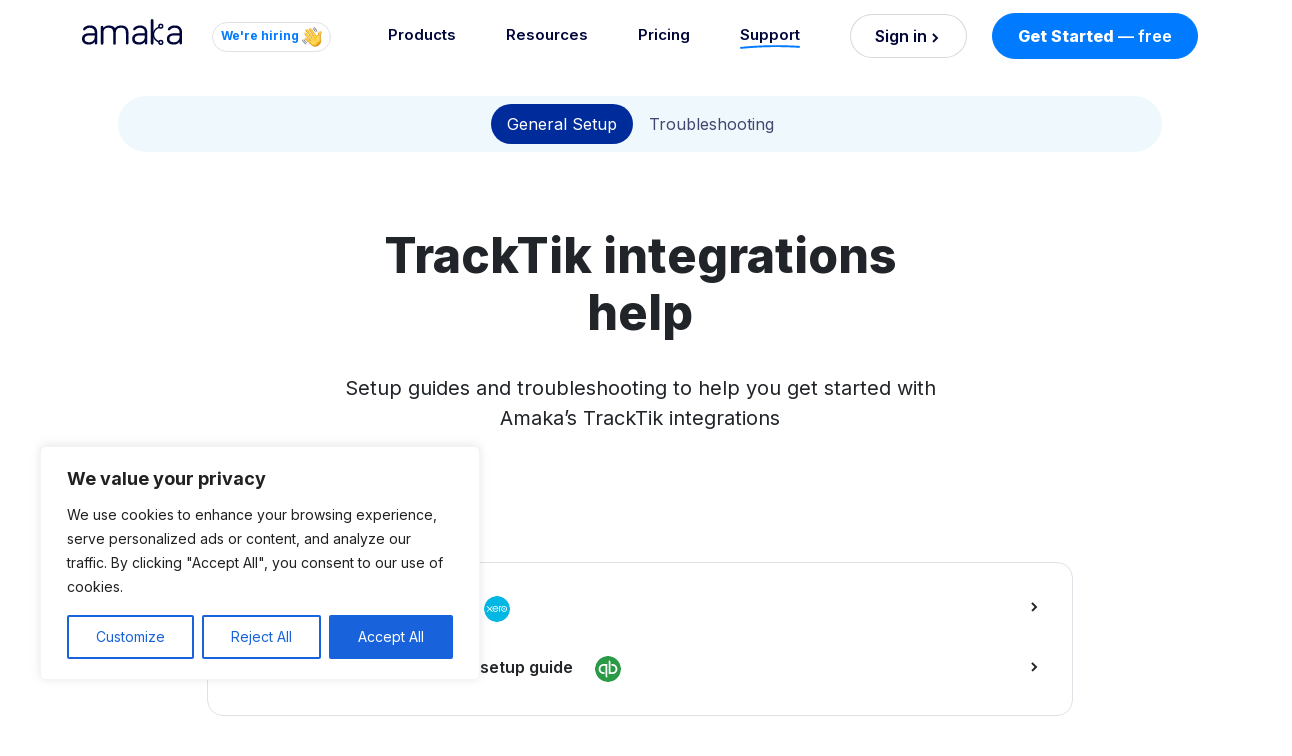

--- FILE ---
content_type: text/html; charset=UTF-8
request_url: https://amaka.com/help/tracktik/
body_size: 38340
content:
<!doctype html>
<html lang="en-AU">

<head>
  <meta charset="UTF-8">
  <meta name="viewport" content="width=device-width, initial-scale=1">
  <link rel="profile" href="https://gmpg.org/xfn/11">
  <!-- Favicons -->
  <link rel="apple-touch-icon" sizes="180x180" href="https://amaka.com/wp-content/themes/bootscore-main/img/favicon/apple-touch-icon.png">
  <link rel="icon" type="image/png" sizes="32x32" href="https://amaka.com/wp-content/themes/bootscore-main/img/favicon/favicon-32x32.png">
  <link rel="icon" type="image/png" sizes="16x16" href="https://amaka.com/wp-content/themes/bootscore-main/img/favicon/favicon-16x16.png">
  <link rel="manifest" href="https://amaka.com/wp-content/themes/bootscore-main/img/favicon/site.webmanifest">
  <link rel="mask-icon" href="https://amaka.com/wp-content/themes/bootscore-main/img/favicon/safari-pinned-tab.svg" color="#0d6efd">
  <meta name="msapplication-TileColor" content="#ffffff">
  <meta name="theme-color" content="#ffffff">
  <link rel="preconnect" href="https://fonts.googleapis.com">
  <link rel="preconnect" href="https://fonts.gstatic.com" crossorigin>
  <link href="https://fonts.googleapis.com/css2?family=Inter:wght@400;600;700;800&display=swap" rel="stylesheet">

  <!-- Google Tag Manager -->
  <script>(function(w,d,s,l,i){w[l]=w[l]||[];w[l].push({'gtm.start':
  new Date().getTime(),event:'gtm.js'});var f=d.getElementsByTagName(s)[0],
  j=d.createElement(s),dl=l!='dataLayer'?'&l='+l:'';j.async=true;j.src=
  'https://www.googletagmanager.com/gtm.js?id='+i+dl;f.parentNode.insertBefore(j,f);
  })(window,document,'script','dataLayer','GTM-KXCM58D');</script>
  <!-- End Google Tag Manager -->

  <meta name='robots' content='index, follow, max-image-preview:large, max-snippet:-1, max-video-preview:-1' />

	<!-- This site is optimized with the Yoast SEO plugin v24.2 - https://yoast.com/wordpress/plugins/seo/ -->
	<title>TrackTik Integrations Help | Amaka</title>
	<meta name="description" content="Integration features, accounting, support and more for TrackTik integrations to Xero and QuickBooks Online." />
	<link rel="canonical" href="https://amaka.com/help/tracktik/" />
	<meta property="og:locale" content="en_US" />
	<meta property="og:type" content="article" />
	<meta property="og:title" content="TrackTik Integrations Help | Amaka" />
	<meta property="og:description" content="Integration features, accounting, support and more for TrackTik integrations to Xero and QuickBooks Online." />
	<meta property="og:url" content="https://amaka.com/help/tracktik/" />
	<meta property="og:site_name" content="Amaka" />
	<meta property="article:publisher" content="https://www.facebook.com/AmakaApp" />
	<meta property="article:modified_time" content="2023-11-14T01:15:37+00:00" />
	<meta property="og:image" content="http://amaka.com/wp-content/uploads/2023/09/amaka-accounting-integrations-og.png" />
	<meta property="og:image:width" content="1200" />
	<meta property="og:image:height" content="630" />
	<meta property="og:image:type" content="image/png" />
	<meta name="twitter:card" content="summary_large_image" />
	<meta name="twitter:title" content="TrackTik Integrations Help | Amaka" />
	<meta name="twitter:description" content="Integration features, accounting, support and more for TrackTik integrations to Xero and QuickBooks Online." />
	<meta name="twitter:image" content="https://amaka.com/wp-content/uploads/2023/09/amaka-accounting-integrations-og.png" />
	<meta name="twitter:site" content="@IoAmaka" />
	<meta name="twitter:label1" content="Est. reading time" />
	<meta name="twitter:data1" content="1 minute" />
	<script type="application/ld+json" class="yoast-schema-graph">{"@context":"https://schema.org","@graph":[{"@type":"WebPage","@id":"https://amaka.com/help/tracktik/","url":"https://amaka.com/help/tracktik/","name":"TrackTik Integrations Help | Amaka","isPartOf":{"@id":"https://amaka.com/#website"},"primaryImageOfPage":{"@id":"https://amaka.com/help/tracktik/#primaryimage"},"image":{"@id":"https://amaka.com/help/tracktik/#primaryimage"},"thumbnailUrl":"https://amaka.com/wp-content/uploads/2023/08/xero-icon.svg","datePublished":"2023-09-25T02:06:00+00:00","dateModified":"2023-11-14T01:15:37+00:00","description":"Integration features, accounting, support and more for TrackTik integrations to Xero and QuickBooks Online.","breadcrumb":{"@id":"https://amaka.com/help/tracktik/#breadcrumb"},"inLanguage":"en-AU","potentialAction":[{"@type":"ReadAction","target":["https://amaka.com/help/tracktik/"]}]},{"@type":"ImageObject","inLanguage":"en-AU","@id":"https://amaka.com/help/tracktik/#primaryimage","url":"https://amaka.com/wp-content/uploads/2023/08/xero-icon.svg","contentUrl":"https://amaka.com/wp-content/uploads/2023/08/xero-icon.svg"},{"@type":"BreadcrumbList","@id":"https://amaka.com/help/tracktik/#breadcrumb","itemListElement":[{"@type":"ListItem","position":1,"name":"Home","item":"https://amaka.com/"},{"@type":"ListItem","position":2,"name":"Help","item":"https://amaka.com/help/"},{"@type":"ListItem","position":3,"name":"TrackTik integrations help"}]},{"@type":"WebSite","@id":"https://amaka.com/#website","url":"https://amaka.com/","name":"Amaka","description":"","publisher":{"@id":"https://amaka.com/#organization"},"potentialAction":[{"@type":"SearchAction","target":{"@type":"EntryPoint","urlTemplate":"https://amaka.com/?s={search_term_string}"},"query-input":{"@type":"PropertyValueSpecification","valueRequired":true,"valueName":"search_term_string"}}],"inLanguage":"en-AU"},{"@type":"Organization","@id":"https://amaka.com/#organization","name":"Amaka","url":"https://amaka.com/","logo":{"@type":"ImageObject","inLanguage":"en-AU","@id":"https://amaka.com/#/schema/logo/image/","url":"https://amaka.com/wp-content/uploads/2023/12/amaka-blue-circle-logo.png","contentUrl":"https://amaka.com/wp-content/uploads/2023/12/amaka-blue-circle-logo.png","width":664,"height":664,"caption":"Amaka"},"image":{"@id":"https://amaka.com/#/schema/logo/image/"},"sameAs":["https://www.facebook.com/AmakaApp","https://x.com/IoAmaka"]}]}</script>
	<!-- / Yoast SEO plugin. -->


<link rel='dns-prefetch' href='//js.hs-scripts.com' />
<link rel="alternate" type="application/rss+xml" title="Amaka &raquo; Feed" href="https://amaka.com/feed/" />
<link rel="alternate" type="application/rss+xml" title="Amaka &raquo; Comments Feed" href="https://amaka.com/comments/feed/" />
<link rel="alternate" title="oEmbed (JSON)" type="application/json+oembed" href="https://amaka.com/wp-json/oembed/1.0/embed?url=https%3A%2F%2Famaka.com%2Fhelp%2Ftracktik%2F" />
<link rel="alternate" title="oEmbed (XML)" type="text/xml+oembed" href="https://amaka.com/wp-json/oembed/1.0/embed?url=https%3A%2F%2Famaka.com%2Fhelp%2Ftracktik%2F&#038;format=xml" />
<style id='wp-img-auto-sizes-contain-inline-css' type='text/css'>
img:is([sizes=auto i],[sizes^="auto," i]){contain-intrinsic-size:3000px 1500px}
/*# sourceURL=wp-img-auto-sizes-contain-inline-css */
</style>

<style id='wp-emoji-styles-inline-css' type='text/css'>

	img.wp-smiley, img.emoji {
		display: inline !important;
		border: none !important;
		box-shadow: none !important;
		height: 1em !important;
		width: 1em !important;
		margin: 0 0.07em !important;
		vertical-align: -0.1em !important;
		background: none !important;
		padding: 0 !important;
	}
/*# sourceURL=wp-emoji-styles-inline-css */
</style>
<link rel='stylesheet' id='wp-block-library-css' href='https://amaka.com/wp-includes/css/dist/block-library/style.min.css?ver=6.9' type='text/css' media='all' />
<style id='global-styles-inline-css' type='text/css'>
:root{--wp--preset--aspect-ratio--square: 1;--wp--preset--aspect-ratio--4-3: 4/3;--wp--preset--aspect-ratio--3-4: 3/4;--wp--preset--aspect-ratio--3-2: 3/2;--wp--preset--aspect-ratio--2-3: 2/3;--wp--preset--aspect-ratio--16-9: 16/9;--wp--preset--aspect-ratio--9-16: 9/16;--wp--preset--color--black: #000000;--wp--preset--color--cyan-bluish-gray: #abb8c3;--wp--preset--color--white: #ffffff;--wp--preset--color--pale-pink: #f78da7;--wp--preset--color--vivid-red: #cf2e2e;--wp--preset--color--luminous-vivid-orange: #ff6900;--wp--preset--color--luminous-vivid-amber: #fcb900;--wp--preset--color--light-green-cyan: #7bdcb5;--wp--preset--color--vivid-green-cyan: #00d084;--wp--preset--color--pale-cyan-blue: #8ed1fc;--wp--preset--color--vivid-cyan-blue: #0693e3;--wp--preset--color--vivid-purple: #9b51e0;--wp--preset--gradient--vivid-cyan-blue-to-vivid-purple: linear-gradient(135deg,rgb(6,147,227) 0%,rgb(155,81,224) 100%);--wp--preset--gradient--light-green-cyan-to-vivid-green-cyan: linear-gradient(135deg,rgb(122,220,180) 0%,rgb(0,208,130) 100%);--wp--preset--gradient--luminous-vivid-amber-to-luminous-vivid-orange: linear-gradient(135deg,rgb(252,185,0) 0%,rgb(255,105,0) 100%);--wp--preset--gradient--luminous-vivid-orange-to-vivid-red: linear-gradient(135deg,rgb(255,105,0) 0%,rgb(207,46,46) 100%);--wp--preset--gradient--very-light-gray-to-cyan-bluish-gray: linear-gradient(135deg,rgb(238,238,238) 0%,rgb(169,184,195) 100%);--wp--preset--gradient--cool-to-warm-spectrum: linear-gradient(135deg,rgb(74,234,220) 0%,rgb(151,120,209) 20%,rgb(207,42,186) 40%,rgb(238,44,130) 60%,rgb(251,105,98) 80%,rgb(254,248,76) 100%);--wp--preset--gradient--blush-light-purple: linear-gradient(135deg,rgb(255,206,236) 0%,rgb(152,150,240) 100%);--wp--preset--gradient--blush-bordeaux: linear-gradient(135deg,rgb(254,205,165) 0%,rgb(254,45,45) 50%,rgb(107,0,62) 100%);--wp--preset--gradient--luminous-dusk: linear-gradient(135deg,rgb(255,203,112) 0%,rgb(199,81,192) 50%,rgb(65,88,208) 100%);--wp--preset--gradient--pale-ocean: linear-gradient(135deg,rgb(255,245,203) 0%,rgb(182,227,212) 50%,rgb(51,167,181) 100%);--wp--preset--gradient--electric-grass: linear-gradient(135deg,rgb(202,248,128) 0%,rgb(113,206,126) 100%);--wp--preset--gradient--midnight: linear-gradient(135deg,rgb(2,3,129) 0%,rgb(40,116,252) 100%);--wp--preset--font-size--small: 13px;--wp--preset--font-size--medium: 20px;--wp--preset--font-size--large: 36px;--wp--preset--font-size--x-large: 42px;--wp--preset--spacing--20: 0.44rem;--wp--preset--spacing--30: 0.67rem;--wp--preset--spacing--40: 1rem;--wp--preset--spacing--50: 1.5rem;--wp--preset--spacing--60: 2.25rem;--wp--preset--spacing--70: 3.38rem;--wp--preset--spacing--80: 5.06rem;--wp--preset--shadow--natural: 6px 6px 9px rgba(0, 0, 0, 0.2);--wp--preset--shadow--deep: 12px 12px 50px rgba(0, 0, 0, 0.4);--wp--preset--shadow--sharp: 6px 6px 0px rgba(0, 0, 0, 0.2);--wp--preset--shadow--outlined: 6px 6px 0px -3px rgb(255, 255, 255), 6px 6px rgb(0, 0, 0);--wp--preset--shadow--crisp: 6px 6px 0px rgb(0, 0, 0);}:where(.is-layout-flex){gap: 0.5em;}:where(.is-layout-grid){gap: 0.5em;}body .is-layout-flex{display: flex;}.is-layout-flex{flex-wrap: wrap;align-items: center;}.is-layout-flex > :is(*, div){margin: 0;}body .is-layout-grid{display: grid;}.is-layout-grid > :is(*, div){margin: 0;}:where(.wp-block-columns.is-layout-flex){gap: 2em;}:where(.wp-block-columns.is-layout-grid){gap: 2em;}:where(.wp-block-post-template.is-layout-flex){gap: 1.25em;}:where(.wp-block-post-template.is-layout-grid){gap: 1.25em;}.has-black-color{color: var(--wp--preset--color--black) !important;}.has-cyan-bluish-gray-color{color: var(--wp--preset--color--cyan-bluish-gray) !important;}.has-white-color{color: var(--wp--preset--color--white) !important;}.has-pale-pink-color{color: var(--wp--preset--color--pale-pink) !important;}.has-vivid-red-color{color: var(--wp--preset--color--vivid-red) !important;}.has-luminous-vivid-orange-color{color: var(--wp--preset--color--luminous-vivid-orange) !important;}.has-luminous-vivid-amber-color{color: var(--wp--preset--color--luminous-vivid-amber) !important;}.has-light-green-cyan-color{color: var(--wp--preset--color--light-green-cyan) !important;}.has-vivid-green-cyan-color{color: var(--wp--preset--color--vivid-green-cyan) !important;}.has-pale-cyan-blue-color{color: var(--wp--preset--color--pale-cyan-blue) !important;}.has-vivid-cyan-blue-color{color: var(--wp--preset--color--vivid-cyan-blue) !important;}.has-vivid-purple-color{color: var(--wp--preset--color--vivid-purple) !important;}.has-black-background-color{background-color: var(--wp--preset--color--black) !important;}.has-cyan-bluish-gray-background-color{background-color: var(--wp--preset--color--cyan-bluish-gray) !important;}.has-white-background-color{background-color: var(--wp--preset--color--white) !important;}.has-pale-pink-background-color{background-color: var(--wp--preset--color--pale-pink) !important;}.has-vivid-red-background-color{background-color: var(--wp--preset--color--vivid-red) !important;}.has-luminous-vivid-orange-background-color{background-color: var(--wp--preset--color--luminous-vivid-orange) !important;}.has-luminous-vivid-amber-background-color{background-color: var(--wp--preset--color--luminous-vivid-amber) !important;}.has-light-green-cyan-background-color{background-color: var(--wp--preset--color--light-green-cyan) !important;}.has-vivid-green-cyan-background-color{background-color: var(--wp--preset--color--vivid-green-cyan) !important;}.has-pale-cyan-blue-background-color{background-color: var(--wp--preset--color--pale-cyan-blue) !important;}.has-vivid-cyan-blue-background-color{background-color: var(--wp--preset--color--vivid-cyan-blue) !important;}.has-vivid-purple-background-color{background-color: var(--wp--preset--color--vivid-purple) !important;}.has-black-border-color{border-color: var(--wp--preset--color--black) !important;}.has-cyan-bluish-gray-border-color{border-color: var(--wp--preset--color--cyan-bluish-gray) !important;}.has-white-border-color{border-color: var(--wp--preset--color--white) !important;}.has-pale-pink-border-color{border-color: var(--wp--preset--color--pale-pink) !important;}.has-vivid-red-border-color{border-color: var(--wp--preset--color--vivid-red) !important;}.has-luminous-vivid-orange-border-color{border-color: var(--wp--preset--color--luminous-vivid-orange) !important;}.has-luminous-vivid-amber-border-color{border-color: var(--wp--preset--color--luminous-vivid-amber) !important;}.has-light-green-cyan-border-color{border-color: var(--wp--preset--color--light-green-cyan) !important;}.has-vivid-green-cyan-border-color{border-color: var(--wp--preset--color--vivid-green-cyan) !important;}.has-pale-cyan-blue-border-color{border-color: var(--wp--preset--color--pale-cyan-blue) !important;}.has-vivid-cyan-blue-border-color{border-color: var(--wp--preset--color--vivid-cyan-blue) !important;}.has-vivid-purple-border-color{border-color: var(--wp--preset--color--vivid-purple) !important;}.has-vivid-cyan-blue-to-vivid-purple-gradient-background{background: var(--wp--preset--gradient--vivid-cyan-blue-to-vivid-purple) !important;}.has-light-green-cyan-to-vivid-green-cyan-gradient-background{background: var(--wp--preset--gradient--light-green-cyan-to-vivid-green-cyan) !important;}.has-luminous-vivid-amber-to-luminous-vivid-orange-gradient-background{background: var(--wp--preset--gradient--luminous-vivid-amber-to-luminous-vivid-orange) !important;}.has-luminous-vivid-orange-to-vivid-red-gradient-background{background: var(--wp--preset--gradient--luminous-vivid-orange-to-vivid-red) !important;}.has-very-light-gray-to-cyan-bluish-gray-gradient-background{background: var(--wp--preset--gradient--very-light-gray-to-cyan-bluish-gray) !important;}.has-cool-to-warm-spectrum-gradient-background{background: var(--wp--preset--gradient--cool-to-warm-spectrum) !important;}.has-blush-light-purple-gradient-background{background: var(--wp--preset--gradient--blush-light-purple) !important;}.has-blush-bordeaux-gradient-background{background: var(--wp--preset--gradient--blush-bordeaux) !important;}.has-luminous-dusk-gradient-background{background: var(--wp--preset--gradient--luminous-dusk) !important;}.has-pale-ocean-gradient-background{background: var(--wp--preset--gradient--pale-ocean) !important;}.has-electric-grass-gradient-background{background: var(--wp--preset--gradient--electric-grass) !important;}.has-midnight-gradient-background{background: var(--wp--preset--gradient--midnight) !important;}.has-small-font-size{font-size: var(--wp--preset--font-size--small) !important;}.has-medium-font-size{font-size: var(--wp--preset--font-size--medium) !important;}.has-large-font-size{font-size: var(--wp--preset--font-size--large) !important;}.has-x-large-font-size{font-size: var(--wp--preset--font-size--x-large) !important;}
/*# sourceURL=global-styles-inline-css */
</style>

<style id='classic-theme-styles-inline-css' type='text/css'>
/*! This file is auto-generated */
.wp-block-button__link{color:#fff;background-color:#32373c;border-radius:9999px;box-shadow:none;text-decoration:none;padding:calc(.667em + 2px) calc(1.333em + 2px);font-size:1.125em}.wp-block-file__button{background:#32373c;color:#fff;text-decoration:none}
/*# sourceURL=/wp-includes/css/classic-themes.min.css */
</style>
<link rel='stylesheet' id='main-css' href='https://amaka.com/wp-content/themes/bootscore-main/css/main.css?ver=5.2.3.0' type='text/css' media='all' />
<link rel='stylesheet' id='bootscore-style-css' href='https://amaka.com/wp-content/themes/bootscore-main/style.css?ver=5.2.3.0' type='text/css' media='all' />
<link rel='stylesheet' id='scheletrone-css' href='https://amaka.com/wp-content/themes/bootscore-main/css/skeleton.css?ver=5.2.3.0' type='text/css' media='all' />
<script type="text/javascript" id="cookie-law-info-js-extra">
/* <![CDATA[ */
var _ckyConfig = {"_ipData":[],"_assetsURL":"https://amaka.com/wp-content/plugins/cookie-law-info/lite/frontend/images/","_publicURL":"https://amaka.com","_expiry":"365","_categories":[{"name":"Necessary","slug":"necessary","isNecessary":true,"ccpaDoNotSell":true,"cookies":[],"active":true,"defaultConsent":{"gdpr":true,"ccpa":true}},{"name":"Functional","slug":"functional","isNecessary":false,"ccpaDoNotSell":true,"cookies":[],"active":true,"defaultConsent":{"gdpr":false,"ccpa":false}},{"name":"Analytics","slug":"analytics","isNecessary":false,"ccpaDoNotSell":true,"cookies":[],"active":true,"defaultConsent":{"gdpr":false,"ccpa":false}},{"name":"Performance","slug":"performance","isNecessary":false,"ccpaDoNotSell":true,"cookies":[],"active":true,"defaultConsent":{"gdpr":false,"ccpa":false}},{"name":"Advertisement","slug":"advertisement","isNecessary":false,"ccpaDoNotSell":true,"cookies":[],"active":true,"defaultConsent":{"gdpr":false,"ccpa":false}}],"_activeLaw":"gdpr","_rootDomain":"","_block":"1","_showBanner":"1","_bannerConfig":{"settings":{"type":"box","preferenceCenterType":"popup","position":"bottom-left","applicableLaw":"gdpr"},"behaviours":{"reloadBannerOnAccept":false,"loadAnalyticsByDefault":false,"animations":{"onLoad":"animate","onHide":"sticky"}},"config":{"revisitConsent":{"status":false,"tag":"revisit-consent","position":"bottom-left","meta":{"url":"#"},"styles":{"background-color":"#0056A7"},"elements":{"title":{"type":"text","tag":"revisit-consent-title","status":true,"styles":{"color":"#0056a7"}}}},"preferenceCenter":{"toggle":{"status":true,"tag":"detail-category-toggle","type":"toggle","states":{"active":{"styles":{"background-color":"#1863DC"}},"inactive":{"styles":{"background-color":"#D0D5D2"}}}}},"categoryPreview":{"status":false,"toggle":{"status":true,"tag":"detail-category-preview-toggle","type":"toggle","states":{"active":{"styles":{"background-color":"#1863DC"}},"inactive":{"styles":{"background-color":"#D0D5D2"}}}}},"videoPlaceholder":{"status":true,"styles":{"background-color":"#000000","border-color":"#000000","color":"#ffffff"}},"readMore":{"status":false,"tag":"readmore-button","type":"link","meta":{"noFollow":true,"newTab":true},"styles":{"color":"#1863DC","background-color":"transparent","border-color":"transparent"}},"auditTable":{"status":true},"optOption":{"status":true,"toggle":{"status":true,"tag":"optout-option-toggle","type":"toggle","states":{"active":{"styles":{"background-color":"#1863dc"}},"inactive":{"styles":{"background-color":"#FFFFFF"}}}}}}},"_version":"3.2.8","_logConsent":"1","_tags":[{"tag":"accept-button","styles":{"color":"#FFFFFF","background-color":"#1863DC","border-color":"#1863DC"}},{"tag":"reject-button","styles":{"color":"#1863DC","background-color":"transparent","border-color":"#1863DC"}},{"tag":"settings-button","styles":{"color":"#1863DC","background-color":"transparent","border-color":"#1863DC"}},{"tag":"readmore-button","styles":{"color":"#1863DC","background-color":"transparent","border-color":"transparent"}},{"tag":"donotsell-button","styles":{"color":"#1863DC","background-color":"transparent","border-color":"transparent"}},{"tag":"accept-button","styles":{"color":"#FFFFFF","background-color":"#1863DC","border-color":"#1863DC"}},{"tag":"revisit-consent","styles":{"background-color":"#0056A7"}}],"_shortCodes":[{"key":"cky_readmore","content":"\u003Ca href=\"#\" class=\"cky-policy\" aria-label=\"Cookie Policy\" target=\"_blank\" rel=\"noopener\" data-cky-tag=\"readmore-button\"\u003ECookie Policy\u003C/a\u003E","tag":"readmore-button","status":false,"attributes":{"rel":"nofollow","target":"_blank"}},{"key":"cky_show_desc","content":"\u003Cbutton class=\"cky-show-desc-btn\" data-cky-tag=\"show-desc-button\" aria-label=\"Show more\"\u003EShow more\u003C/button\u003E","tag":"show-desc-button","status":true,"attributes":[]},{"key":"cky_hide_desc","content":"\u003Cbutton class=\"cky-show-desc-btn\" data-cky-tag=\"hide-desc-button\" aria-label=\"Show less\"\u003EShow less\u003C/button\u003E","tag":"hide-desc-button","status":true,"attributes":[]},{"key":"cky_category_toggle_label","content":"[cky_{{status}}_category_label] [cky_preference_{{category_slug}}_title]","tag":"","status":true,"attributes":[]},{"key":"cky_enable_category_label","content":"Enable","tag":"","status":true,"attributes":[]},{"key":"cky_disable_category_label","content":"Disable","tag":"","status":true,"attributes":[]},{"key":"cky_video_placeholder","content":"\u003Cdiv class=\"video-placeholder-normal\" data-cky-tag=\"video-placeholder\" id=\"[UNIQUEID]\"\u003E\u003Cp class=\"video-placeholder-text-normal\" data-cky-tag=\"placeholder-title\"\u003EPlease accept cookies to access this content\u003C/p\u003E\u003C/div\u003E","tag":"","status":true,"attributes":[]},{"key":"cky_enable_optout_label","content":"Enable","tag":"","status":true,"attributes":[]},{"key":"cky_disable_optout_label","content":"Disable","tag":"","status":true,"attributes":[]},{"key":"cky_optout_toggle_label","content":"[cky_{{status}}_optout_label] [cky_optout_option_title]","tag":"","status":true,"attributes":[]},{"key":"cky_optout_option_title","content":"Do Not Sell or Share My Personal Information","tag":"","status":true,"attributes":[]},{"key":"cky_optout_close_label","content":"Close","tag":"","status":true,"attributes":[]}],"_rtl":"","_language":"en","_providersToBlock":[]};
var _ckyStyles = {"css":".cky-overlay{background: #000000; opacity: 0.4; position: fixed; top: 0; left: 0; width: 100%; height: 100%; z-index: 99999999;}.cky-hide{display: none;}.cky-btn-revisit-wrapper{display: flex; align-items: center; justify-content: center; background: #0056a7; width: 45px; height: 45px; border-radius: 50%; position: fixed; z-index: 999999; cursor: pointer;}.cky-revisit-bottom-left{bottom: 15px; left: 15px;}.cky-revisit-bottom-right{bottom: 15px; right: 15px;}.cky-btn-revisit-wrapper .cky-btn-revisit{display: flex; align-items: center; justify-content: center; background: none; border: none; cursor: pointer; position: relative; margin: 0; padding: 0;}.cky-btn-revisit-wrapper .cky-btn-revisit img{max-width: fit-content; margin: 0; height: 30px; width: 30px;}.cky-revisit-bottom-left:hover::before{content: attr(data-tooltip); position: absolute; background: #4e4b66; color: #ffffff; left: calc(100% + 7px); font-size: 12px; line-height: 16px; width: max-content; padding: 4px 8px; border-radius: 4px;}.cky-revisit-bottom-left:hover::after{position: absolute; content: \"\"; border: 5px solid transparent; left: calc(100% + 2px); border-left-width: 0; border-right-color: #4e4b66;}.cky-revisit-bottom-right:hover::before{content: attr(data-tooltip); position: absolute; background: #4e4b66; color: #ffffff; right: calc(100% + 7px); font-size: 12px; line-height: 16px; width: max-content; padding: 4px 8px; border-radius: 4px;}.cky-revisit-bottom-right:hover::after{position: absolute; content: \"\"; border: 5px solid transparent; right: calc(100% + 2px); border-right-width: 0; border-left-color: #4e4b66;}.cky-revisit-hide{display: none;}.cky-consent-container{position: fixed; width: 440px; box-sizing: border-box; z-index: 9999999; border-radius: 6px;}.cky-consent-container .cky-consent-bar{background: #ffffff; border: 1px solid; padding: 20px 26px; box-shadow: 0 -1px 10px 0 #acabab4d; border-radius: 6px;}.cky-box-bottom-left{bottom: 40px; left: 40px;}.cky-box-bottom-right{bottom: 40px; right: 40px;}.cky-box-top-left{top: 40px; left: 40px;}.cky-box-top-right{top: 40px; right: 40px;}.cky-custom-brand-logo-wrapper .cky-custom-brand-logo{width: 100px; height: auto; margin: 0 0 12px 0;}.cky-notice .cky-title{color: #212121; font-weight: 700; font-size: 18px; line-height: 24px; margin: 0 0 12px 0;}.cky-notice-des *,.cky-preference-content-wrapper *,.cky-accordion-header-des *,.cky-gpc-wrapper .cky-gpc-desc *{font-size: 14px;}.cky-notice-des{color: #212121; font-size: 14px; line-height: 24px; font-weight: 400;}.cky-notice-des img{height: 25px; width: 25px;}.cky-consent-bar .cky-notice-des p,.cky-gpc-wrapper .cky-gpc-desc p,.cky-preference-body-wrapper .cky-preference-content-wrapper p,.cky-accordion-header-wrapper .cky-accordion-header-des p,.cky-cookie-des-table li div:last-child p{color: inherit; margin-top: 0; overflow-wrap: break-word;}.cky-notice-des P:last-child,.cky-preference-content-wrapper p:last-child,.cky-cookie-des-table li div:last-child p:last-child,.cky-gpc-wrapper .cky-gpc-desc p:last-child{margin-bottom: 0;}.cky-notice-des a.cky-policy,.cky-notice-des button.cky-policy{font-size: 14px; color: #1863dc; white-space: nowrap; cursor: pointer; background: transparent; border: 1px solid; text-decoration: underline;}.cky-notice-des button.cky-policy{padding: 0;}.cky-notice-des a.cky-policy:focus-visible,.cky-notice-des button.cky-policy:focus-visible,.cky-preference-content-wrapper .cky-show-desc-btn:focus-visible,.cky-accordion-header .cky-accordion-btn:focus-visible,.cky-preference-header .cky-btn-close:focus-visible,.cky-switch input[type=\"checkbox\"]:focus-visible,.cky-footer-wrapper a:focus-visible,.cky-btn:focus-visible{outline: 2px solid #1863dc; outline-offset: 2px;}.cky-btn:focus:not(:focus-visible),.cky-accordion-header .cky-accordion-btn:focus:not(:focus-visible),.cky-preference-content-wrapper .cky-show-desc-btn:focus:not(:focus-visible),.cky-btn-revisit-wrapper .cky-btn-revisit:focus:not(:focus-visible),.cky-preference-header .cky-btn-close:focus:not(:focus-visible),.cky-consent-bar .cky-banner-btn-close:focus:not(:focus-visible){outline: 0;}button.cky-show-desc-btn:not(:hover):not(:active){color: #1863dc; background: transparent;}button.cky-accordion-btn:not(:hover):not(:active),button.cky-banner-btn-close:not(:hover):not(:active),button.cky-btn-revisit:not(:hover):not(:active),button.cky-btn-close:not(:hover):not(:active){background: transparent;}.cky-consent-bar button:hover,.cky-modal.cky-modal-open button:hover,.cky-consent-bar button:focus,.cky-modal.cky-modal-open button:focus{text-decoration: none;}.cky-notice-btn-wrapper{display: flex; justify-content: flex-start; align-items: center; flex-wrap: wrap; margin-top: 16px;}.cky-notice-btn-wrapper .cky-btn{text-shadow: none; box-shadow: none;}.cky-btn{flex: auto; max-width: 100%; font-size: 14px; font-family: inherit; line-height: 24px; padding: 8px; font-weight: 500; margin: 0 8px 0 0; border-radius: 2px; cursor: pointer; text-align: center; text-transform: none; min-height: 0;}.cky-btn:hover{opacity: 0.8;}.cky-btn-customize{color: #1863dc; background: transparent; border: 2px solid #1863dc;}.cky-btn-reject{color: #1863dc; background: transparent; border: 2px solid #1863dc;}.cky-btn-accept{background: #1863dc; color: #ffffff; border: 2px solid #1863dc;}.cky-btn:last-child{margin-right: 0;}@media (max-width: 576px){.cky-box-bottom-left{bottom: 0; left: 0;}.cky-box-bottom-right{bottom: 0; right: 0;}.cky-box-top-left{top: 0; left: 0;}.cky-box-top-right{top: 0; right: 0;}}@media (max-width: 440px){.cky-box-bottom-left, .cky-box-bottom-right, .cky-box-top-left, .cky-box-top-right{width: 100%; max-width: 100%;}.cky-consent-container .cky-consent-bar{padding: 20px 0;}.cky-custom-brand-logo-wrapper, .cky-notice .cky-title, .cky-notice-des, .cky-notice-btn-wrapper{padding: 0 24px;}.cky-notice-des{max-height: 40vh; overflow-y: scroll;}.cky-notice-btn-wrapper{flex-direction: column; margin-top: 0;}.cky-btn{width: 100%; margin: 10px 0 0 0;}.cky-notice-btn-wrapper .cky-btn-customize{order: 2;}.cky-notice-btn-wrapper .cky-btn-reject{order: 3;}.cky-notice-btn-wrapper .cky-btn-accept{order: 1; margin-top: 16px;}}@media (max-width: 352px){.cky-notice .cky-title{font-size: 16px;}.cky-notice-des *{font-size: 12px;}.cky-notice-des, .cky-btn{font-size: 12px;}}.cky-modal.cky-modal-open{display: flex; visibility: visible; -webkit-transform: translate(-50%, -50%); -moz-transform: translate(-50%, -50%); -ms-transform: translate(-50%, -50%); -o-transform: translate(-50%, -50%); transform: translate(-50%, -50%); top: 50%; left: 50%; transition: all 1s ease;}.cky-modal{box-shadow: 0 32px 68px rgba(0, 0, 0, 0.3); margin: 0 auto; position: fixed; max-width: 100%; background: #ffffff; top: 50%; box-sizing: border-box; border-radius: 6px; z-index: 999999999; color: #212121; -webkit-transform: translate(-50%, 100%); -moz-transform: translate(-50%, 100%); -ms-transform: translate(-50%, 100%); -o-transform: translate(-50%, 100%); transform: translate(-50%, 100%); visibility: hidden; transition: all 0s ease;}.cky-preference-center{max-height: 79vh; overflow: hidden; width: 845px; overflow: hidden; flex: 1 1 0; display: flex; flex-direction: column; border-radius: 6px;}.cky-preference-header{display: flex; align-items: center; justify-content: space-between; padding: 22px 24px; border-bottom: 1px solid;}.cky-preference-header .cky-preference-title{font-size: 18px; font-weight: 700; line-height: 24px;}.cky-preference-header .cky-btn-close{margin: 0; cursor: pointer; vertical-align: middle; padding: 0; background: none; border: none; width: auto; height: auto; min-height: 0; line-height: 0; text-shadow: none; box-shadow: none;}.cky-preference-header .cky-btn-close img{margin: 0; height: 10px; width: 10px;}.cky-preference-body-wrapper{padding: 0 24px; flex: 1; overflow: auto; box-sizing: border-box;}.cky-preference-content-wrapper,.cky-gpc-wrapper .cky-gpc-desc{font-size: 14px; line-height: 24px; font-weight: 400; padding: 12px 0;}.cky-preference-content-wrapper{border-bottom: 1px solid;}.cky-preference-content-wrapper img{height: 25px; width: 25px;}.cky-preference-content-wrapper .cky-show-desc-btn{font-size: 14px; font-family: inherit; color: #1863dc; text-decoration: none; line-height: 24px; padding: 0; margin: 0; white-space: nowrap; cursor: pointer; background: transparent; border-color: transparent; text-transform: none; min-height: 0; text-shadow: none; box-shadow: none;}.cky-accordion-wrapper{margin-bottom: 10px;}.cky-accordion{border-bottom: 1px solid;}.cky-accordion:last-child{border-bottom: none;}.cky-accordion .cky-accordion-item{display: flex; margin-top: 10px;}.cky-accordion .cky-accordion-body{display: none;}.cky-accordion.cky-accordion-active .cky-accordion-body{display: block; padding: 0 22px; margin-bottom: 16px;}.cky-accordion-header-wrapper{cursor: pointer; width: 100%;}.cky-accordion-item .cky-accordion-header{display: flex; justify-content: space-between; align-items: center;}.cky-accordion-header .cky-accordion-btn{font-size: 16px; font-family: inherit; color: #212121; line-height: 24px; background: none; border: none; font-weight: 700; padding: 0; margin: 0; cursor: pointer; text-transform: none; min-height: 0; text-shadow: none; box-shadow: none;}.cky-accordion-header .cky-always-active{color: #008000; font-weight: 600; line-height: 24px; font-size: 14px;}.cky-accordion-header-des{font-size: 14px; line-height: 24px; margin: 10px 0 16px 0;}.cky-accordion-chevron{margin-right: 22px; position: relative; cursor: pointer;}.cky-accordion-chevron-hide{display: none;}.cky-accordion .cky-accordion-chevron i::before{content: \"\"; position: absolute; border-right: 1.4px solid; border-bottom: 1.4px solid; border-color: inherit; height: 6px; width: 6px; -webkit-transform: rotate(-45deg); -moz-transform: rotate(-45deg); -ms-transform: rotate(-45deg); -o-transform: rotate(-45deg); transform: rotate(-45deg); transition: all 0.2s ease-in-out; top: 8px;}.cky-accordion.cky-accordion-active .cky-accordion-chevron i::before{-webkit-transform: rotate(45deg); -moz-transform: rotate(45deg); -ms-transform: rotate(45deg); -o-transform: rotate(45deg); transform: rotate(45deg);}.cky-audit-table{background: #f4f4f4; border-radius: 6px;}.cky-audit-table .cky-empty-cookies-text{color: inherit; font-size: 12px; line-height: 24px; margin: 0; padding: 10px;}.cky-audit-table .cky-cookie-des-table{font-size: 12px; line-height: 24px; font-weight: normal; padding: 15px 10px; border-bottom: 1px solid; border-bottom-color: inherit; margin: 0;}.cky-audit-table .cky-cookie-des-table:last-child{border-bottom: none;}.cky-audit-table .cky-cookie-des-table li{list-style-type: none; display: flex; padding: 3px 0;}.cky-audit-table .cky-cookie-des-table li:first-child{padding-top: 0;}.cky-cookie-des-table li div:first-child{width: 100px; font-weight: 600; word-break: break-word; word-wrap: break-word;}.cky-cookie-des-table li div:last-child{flex: 1; word-break: break-word; word-wrap: break-word; margin-left: 8px;}.cky-footer-shadow{display: block; width: 100%; height: 40px; background: linear-gradient(180deg, rgba(255, 255, 255, 0) 0%, #ffffff 100%); position: absolute; bottom: calc(100% - 1px);}.cky-footer-wrapper{position: relative;}.cky-prefrence-btn-wrapper{display: flex; flex-wrap: wrap; align-items: center; justify-content: center; padding: 22px 24px; border-top: 1px solid;}.cky-prefrence-btn-wrapper .cky-btn{flex: auto; max-width: 100%; text-shadow: none; box-shadow: none;}.cky-btn-preferences{color: #1863dc; background: transparent; border: 2px solid #1863dc;}.cky-preference-header,.cky-preference-body-wrapper,.cky-preference-content-wrapper,.cky-accordion-wrapper,.cky-accordion,.cky-accordion-wrapper,.cky-footer-wrapper,.cky-prefrence-btn-wrapper{border-color: inherit;}@media (max-width: 845px){.cky-modal{max-width: calc(100% - 16px);}}@media (max-width: 576px){.cky-modal{max-width: 100%;}.cky-preference-center{max-height: 100vh;}.cky-prefrence-btn-wrapper{flex-direction: column;}.cky-accordion.cky-accordion-active .cky-accordion-body{padding-right: 0;}.cky-prefrence-btn-wrapper .cky-btn{width: 100%; margin: 10px 0 0 0;}.cky-prefrence-btn-wrapper .cky-btn-reject{order: 3;}.cky-prefrence-btn-wrapper .cky-btn-accept{order: 1; margin-top: 0;}.cky-prefrence-btn-wrapper .cky-btn-preferences{order: 2;}}@media (max-width: 425px){.cky-accordion-chevron{margin-right: 15px;}.cky-notice-btn-wrapper{margin-top: 0;}.cky-accordion.cky-accordion-active .cky-accordion-body{padding: 0 15px;}}@media (max-width: 352px){.cky-preference-header .cky-preference-title{font-size: 16px;}.cky-preference-header{padding: 16px 24px;}.cky-preference-content-wrapper *, .cky-accordion-header-des *{font-size: 12px;}.cky-preference-content-wrapper, .cky-preference-content-wrapper .cky-show-more, .cky-accordion-header .cky-always-active, .cky-accordion-header-des, .cky-preference-content-wrapper .cky-show-desc-btn, .cky-notice-des a.cky-policy{font-size: 12px;}.cky-accordion-header .cky-accordion-btn{font-size: 14px;}}.cky-switch{display: flex;}.cky-switch input[type=\"checkbox\"]{position: relative; width: 44px; height: 24px; margin: 0; background: #d0d5d2; -webkit-appearance: none; border-radius: 50px; cursor: pointer; outline: 0; border: none; top: 0;}.cky-switch input[type=\"checkbox\"]:checked{background: #1863dc;}.cky-switch input[type=\"checkbox\"]:before{position: absolute; content: \"\"; height: 20px; width: 20px; left: 2px; bottom: 2px; border-radius: 50%; background-color: white; -webkit-transition: 0.4s; transition: 0.4s; margin: 0;}.cky-switch input[type=\"checkbox\"]:after{display: none;}.cky-switch input[type=\"checkbox\"]:checked:before{-webkit-transform: translateX(20px); -ms-transform: translateX(20px); transform: translateX(20px);}@media (max-width: 425px){.cky-switch input[type=\"checkbox\"]{width: 38px; height: 21px;}.cky-switch input[type=\"checkbox\"]:before{height: 17px; width: 17px;}.cky-switch input[type=\"checkbox\"]:checked:before{-webkit-transform: translateX(17px); -ms-transform: translateX(17px); transform: translateX(17px);}}.cky-consent-bar .cky-banner-btn-close{position: absolute; right: 9px; top: 5px; background: none; border: none; cursor: pointer; padding: 0; margin: 0; min-height: 0; line-height: 0; height: auto; width: auto; text-shadow: none; box-shadow: none;}.cky-consent-bar .cky-banner-btn-close img{height: 9px; width: 9px; margin: 0;}.cky-notice-group{font-size: 14px; line-height: 24px; font-weight: 400; color: #212121;}.cky-notice-btn-wrapper .cky-btn-do-not-sell{font-size: 14px; line-height: 24px; padding: 6px 0; margin: 0; font-weight: 500; background: none; border-radius: 2px; border: none; cursor: pointer; text-align: left; color: #1863dc; background: transparent; border-color: transparent; box-shadow: none; text-shadow: none;}.cky-consent-bar .cky-banner-btn-close:focus-visible,.cky-notice-btn-wrapper .cky-btn-do-not-sell:focus-visible,.cky-opt-out-btn-wrapper .cky-btn:focus-visible,.cky-opt-out-checkbox-wrapper input[type=\"checkbox\"].cky-opt-out-checkbox:focus-visible{outline: 2px solid #1863dc; outline-offset: 2px;}@media (max-width: 440px){.cky-consent-container{width: 100%;}}@media (max-width: 352px){.cky-notice-des a.cky-policy, .cky-notice-btn-wrapper .cky-btn-do-not-sell{font-size: 12px;}}.cky-opt-out-wrapper{padding: 12px 0;}.cky-opt-out-wrapper .cky-opt-out-checkbox-wrapper{display: flex; align-items: center;}.cky-opt-out-checkbox-wrapper .cky-opt-out-checkbox-label{font-size: 16px; font-weight: 700; line-height: 24px; margin: 0 0 0 12px; cursor: pointer;}.cky-opt-out-checkbox-wrapper input[type=\"checkbox\"].cky-opt-out-checkbox{background-color: #ffffff; border: 1px solid black; width: 20px; height: 18.5px; margin: 0; -webkit-appearance: none; position: relative; display: flex; align-items: center; justify-content: center; border-radius: 2px; cursor: pointer;}.cky-opt-out-checkbox-wrapper input[type=\"checkbox\"].cky-opt-out-checkbox:checked{background-color: #1863dc; border: none;}.cky-opt-out-checkbox-wrapper input[type=\"checkbox\"].cky-opt-out-checkbox:checked::after{left: 6px; bottom: 4px; width: 7px; height: 13px; border: solid #ffffff; border-width: 0 3px 3px 0; border-radius: 2px; -webkit-transform: rotate(45deg); -ms-transform: rotate(45deg); transform: rotate(45deg); content: \"\"; position: absolute; box-sizing: border-box;}.cky-opt-out-checkbox-wrapper.cky-disabled .cky-opt-out-checkbox-label,.cky-opt-out-checkbox-wrapper.cky-disabled input[type=\"checkbox\"].cky-opt-out-checkbox{cursor: no-drop;}.cky-gpc-wrapper{margin: 0 0 0 32px;}.cky-footer-wrapper .cky-opt-out-btn-wrapper{display: flex; flex-wrap: wrap; align-items: center; justify-content: center; padding: 22px 24px;}.cky-opt-out-btn-wrapper .cky-btn{flex: auto; max-width: 100%; text-shadow: none; box-shadow: none;}.cky-opt-out-btn-wrapper .cky-btn-cancel{border: 1px solid #dedfe0; background: transparent; color: #858585;}.cky-opt-out-btn-wrapper .cky-btn-confirm{background: #1863dc; color: #ffffff; border: 1px solid #1863dc;}@media (max-width: 352px){.cky-opt-out-checkbox-wrapper .cky-opt-out-checkbox-label{font-size: 14px;}.cky-gpc-wrapper .cky-gpc-desc, .cky-gpc-wrapper .cky-gpc-desc *{font-size: 12px;}.cky-opt-out-checkbox-wrapper input[type=\"checkbox\"].cky-opt-out-checkbox{width: 16px; height: 16px;}.cky-opt-out-checkbox-wrapper input[type=\"checkbox\"].cky-opt-out-checkbox:checked::after{left: 5px; bottom: 4px; width: 3px; height: 9px;}.cky-gpc-wrapper{margin: 0 0 0 28px;}}.video-placeholder-youtube{background-size: 100% 100%; background-position: center; background-repeat: no-repeat; background-color: #b2b0b059; position: relative; display: flex; align-items: center; justify-content: center; max-width: 100%;}.video-placeholder-text-youtube{text-align: center; align-items: center; padding: 10px 16px; background-color: #000000cc; color: #ffffff; border: 1px solid; border-radius: 2px; cursor: pointer;}.video-placeholder-normal{background-image: url(\"/wp-content/plugins/cookie-law-info/lite/frontend/images/placeholder.svg\"); background-size: 80px; background-position: center; background-repeat: no-repeat; background-color: #b2b0b059; position: relative; display: flex; align-items: flex-end; justify-content: center; max-width: 100%;}.video-placeholder-text-normal{align-items: center; padding: 10px 16px; text-align: center; border: 1px solid; border-radius: 2px; cursor: pointer;}.cky-rtl{direction: rtl; text-align: right;}.cky-rtl .cky-banner-btn-close{left: 9px; right: auto;}.cky-rtl .cky-notice-btn-wrapper .cky-btn:last-child{margin-right: 8px;}.cky-rtl .cky-notice-btn-wrapper .cky-btn:first-child{margin-right: 0;}.cky-rtl .cky-notice-btn-wrapper{margin-left: 0; margin-right: 15px;}.cky-rtl .cky-prefrence-btn-wrapper .cky-btn{margin-right: 8px;}.cky-rtl .cky-prefrence-btn-wrapper .cky-btn:first-child{margin-right: 0;}.cky-rtl .cky-accordion .cky-accordion-chevron i::before{border: none; border-left: 1.4px solid; border-top: 1.4px solid; left: 12px;}.cky-rtl .cky-accordion.cky-accordion-active .cky-accordion-chevron i::before{-webkit-transform: rotate(-135deg); -moz-transform: rotate(-135deg); -ms-transform: rotate(-135deg); -o-transform: rotate(-135deg); transform: rotate(-135deg);}@media (max-width: 768px){.cky-rtl .cky-notice-btn-wrapper{margin-right: 0;}}@media (max-width: 576px){.cky-rtl .cky-notice-btn-wrapper .cky-btn:last-child{margin-right: 0;}.cky-rtl .cky-prefrence-btn-wrapper .cky-btn{margin-right: 0;}.cky-rtl .cky-accordion.cky-accordion-active .cky-accordion-body{padding: 0 22px 0 0;}}@media (max-width: 425px){.cky-rtl .cky-accordion.cky-accordion-active .cky-accordion-body{padding: 0 15px 0 0;}}.cky-rtl .cky-opt-out-btn-wrapper .cky-btn{margin-right: 12px;}.cky-rtl .cky-opt-out-btn-wrapper .cky-btn:first-child{margin-right: 0;}.cky-rtl .cky-opt-out-checkbox-wrapper .cky-opt-out-checkbox-label{margin: 0 12px 0 0;}"};
//# sourceURL=cookie-law-info-js-extra
/* ]]> */
</script>
<script type="text/javascript" src="https://amaka.com/wp-content/plugins/cookie-law-info/lite/frontend/js/script.min.js?ver=3.2.8" id="cookie-law-info-js"></script>
<script type="text/javascript" src="https://amaka.com/wp-includes/js/jquery/jquery.min.js?ver=3.7.1" id="jquery-core-js"></script>
<script type="text/javascript" src="https://amaka.com/wp-includes/js/jquery/jquery-migrate.min.js?ver=3.4.1" id="jquery-migrate-js"></script>
<link rel="https://api.w.org/" href="https://amaka.com/wp-json/" /><link rel="alternate" title="JSON" type="application/json" href="https://amaka.com/wp-json/wp/v2/pages/2350" /><link rel="EditURI" type="application/rsd+xml" title="RSD" href="https://amaka.com/xmlrpc.php?rsd" />
<meta name="generator" content="WordPress 6.9" />
<link rel='shortlink' href='https://amaka.com/?p=2350' />
<style id="cky-style-inline">[data-cky-tag]{visibility:hidden;}</style>			<!-- DO NOT COPY THIS SNIPPET! Start of Page Analytics Tracking for HubSpot WordPress plugin v11.1.75-->
			<script class="hsq-set-content-id" data-content-id="standard-page">
				var _hsq = _hsq || [];
				_hsq.push(["setContentType", "standard-page"]);
			</script>
			<!-- DO NOT COPY THIS SNIPPET! End of Page Analytics Tracking for HubSpot WordPress plugin -->
			<meta name="generator" content="Piklist 1.0.12" />

    <!-- Start of Async ProveSource Code (Wordpress / Woocommerce v3.0.4) --><script>!function(o,i){window.provesrc&&window.console&&console.error&&console.error("ProveSource is included twice in this page."),provesrc=window.provesrc={dq:[],display:function(){this.dq.push(arguments)}},o._provesrcAsyncInit=function(){provesrc.init({apiKey:"eyJhbGciOiJIUzI1NiIsInR5cCI6IkpXVCJ9.eyJhY2NvdW50SWQiOiI1Y2NmYzAyNjhiNjkyZjM2Zjc0YWY2NmMiLCJpYXQiOjE1NTcxMTkwMTR9.t6K1le0sPgM5NZ_QXyVHDED6s7sb8gxdwRq0iKbEL7w",v:"0.0.4"})};var r=i.createElement("script");r.async=!0,r["ch"+"ar"+"set"]="UTF-8",r.src="https://cdn.provesrc.com/provesrc.js";var e=i.getElementsByTagName("script")[0];e.parentNode.insertBefore(r,e)}(window,document);</script><!-- End of Async ProveSource Code -->

</head>

<body class="wp-singular page-template page-template-page-templates page-template-page-blank-with-container page-template-page-templatespage-blank-with-container-php page page-id-2350 page-child parent-pageid-72 wp-theme-bootscore-main">

<!-- Google Tag Manager (noscript) -->
<noscript><iframe src="https://www.googletagmanager.com/ns.html?id=GTM-KXCM58D"
height="0" width="0" style="display:none;visibility:hidden"></iframe></noscript>
<!-- End Google Tag Manager (noscript) -->

  
  <div id="page" class="site">

    <header class="globalNav noDropdownTransition">

      <div class="container">
        <ul class="navRoot">
          <li class="navSection logo">
            <a class="rootLink item-home fill-logo" href="https://amaka.com/">
              <svg width="100" viewBox="0 0 122.833 32.132">
                <path d="M321.716,583.626a1.848,1.848,0,0,1-1.281.733,1.446,1.446,0,0,1-1.464-1.428v-.036h0a1.476,1.476,0,0,1,.274-.825c1.374-2.2,4.027-3.935,8.238-3.935,5.765,0,8.877,3.386,8.877,8.42V600.1a1.541,1.541,0,0,1-1.527,1.555.078.078,0,0,1-.029,0,1.489,1.489,0,0,1-1.556-1.42c0-.046,0-.09,0-.135v-1.74c-1.281,2.287-4.118,3.57-7.048,3.57-5.216,0-8.512-2.563-8.512-7.139,0-4.393,3.3-6.956,8.6-6.956h6.956v-1.282c0-3.386-2.2-5.4-5.857-5.4A6.6,6.6,0,0,0,321.716,583.626Zm11.532,9.061v-2.105h-6.956c-3.2,0-5.4,1.374-5.4,4.211,0,2.563,1.74,4.211,5.583,4.211C329.954,599,333.248,596.9,333.248,592.687Z" transform="translate(-317.689 -570.257)"></path>
                <path d="M367.728,586.985v13.179a1.556,1.556,0,1,1-3.112,0h0V587.625c0-3.935-1.372-6.59-6.133-6.59-4.209,0-6.223,2.289-6.223,5.95v13.179a1.608,1.608,0,1,1-3.2.275h0V587.625c0-3.935-1.19-6.59-6.041-6.59-4.576,0-6.041,2.747-6.041,6.957v12.172a1.608,1.608,0,1,1-3.2.275V580.12a1.607,1.607,0,0,1,3.2,0v1.556c.823-1.83,3.2-3.478,6.407-3.478,4.027,0,6.682,1.464,7.872,3.478,1.189-1.922,3.386-3.478,7.23-3.478C365.988,578.2,367.728,582.774,367.728,586.985Z" transform="translate(-310.707 -570.229)"></path>
                <path d="M364.574,583.6a1.683,1.683,0,0,1-1.281.733,1.429,1.429,0,0,1-1.464-1.373h0a1.466,1.466,0,0,1,.274-.825c1.373-2.2,4.027-3.936,8.238-3.936,5.766,0,8.878,3.386,8.878,8.42v13.456a1.517,1.517,0,0,1-3.02.274v-2.014c-1.19,2.288-4.119,3.57-7.048,3.57-5.217,0-8.512-2.563-8.512-7.048,0-4.393,3.294-6.956,8.6-6.956H376.2v-1.374c0-3.386-2.2-5.4-5.857-5.4A6.67,6.67,0,0,0,364.574,583.6Zm11.532,9.061v-2.106h-6.956c-3.2,0-5.4,1.374-5.4,4.211,0,2.563,1.83,4.211,5.674,4.211C372.812,598.975,376.107,596.87,376.107,592.659Z" transform="translate(-299.041 -570.229)"></path>
                <path d="M379.8,602.668v-7.962h0v-3.753h0V574.386a1.608,1.608,0,0,0-3.2-.274h0v28.556a1.608,1.608,0,0,0,3.2.275Z" transform="translate(-292.116 -572.642)"></path>
                <path d="M394.313,583.626a1.683,1.683,0,0,1-1.281.733,1.446,1.446,0,0,1-1.464-1.428v-.036a1.476,1.476,0,0,1,.274-.825c1.373-2.2,4.027-3.935,8.238-3.935,5.766,0,8.878,3.386,8.878,8.42V600.1a1.517,1.517,0,0,1-3.02.274v-2.014c-1.281,2.287-4.119,3.57-7.048,3.57-5.216,0-8.512-2.563-8.512-7.048,0-4.393,3.3-6.956,8.6-6.956h6.956v-1.374c0-3.386-2.2-5.4-5.857-5.4A6.671,6.671,0,0,0,394.313,583.626Zm11.532,9.061v-2.105H398.89c-3.2,0-5.4,1.374-5.4,4.211,0,2.563,1.738,4.211,5.675,4.211,3.386,0,6.68-2.105,6.68-6.316Z" transform="translate(-286.129 -570.257)"></path>
                <path d="M385.968,599.1c-.823-.275-7.779-3.02-7.779-9.976,0-4.3,2.745-7.78,7.689-10.068l.09-.092.733,1.648-.092.09c-4.3,1.923-6.59,4.852-6.59,8.33,0,5.765,5.859,8.054,6.5,8.328Z" transform="translate(-291.421 -569.897)"></path>
                <path d="M386.179,596.986a3.2,3.2,0,1,1,3.2-3.2h0A3.242,3.242,0,0,1,386.179,596.986Zm0-4.577a1.373,1.373,0,1,0,1.372,1.372h0A1.408,1.408,0,0,0,386.179,592.409Z" transform="translate(-289.343 -564.854)"></path>
                <path d="M386.179,583.009a3.2,3.2,0,1,1,3.2-3.2A3.242,3.242,0,0,1,386.179,583.009Zm0-4.577a1.373,1.373,0,1,0,1.372,1.373A1.408,1.408,0,0,0,386.179,578.433Z" transform="translate(-289.343 -570.922)"></path>
              </svg>
            </a>
            <a href="https://amaka.com/jobs" class="badge rounded-circle-pill text-primary border border-gray-200 ml-4 d-none d-xl-inline-block">
              We&#039;re hiring              <img alt="Hiring waving icon" width="20" class="ml-1" src="https://amaka.com/wp-content/themes/bootscore-main/img/waving-hand-icon.png" />
            </a>
          </li>

          <!-- MAIN NAVIGATION -->
          <li class="navSection primary">
            <a class="rootLink item-products hasDropdown" data-dropdown="products">
              Products            </a>
            <a class="rootLink item-resources hasDropdown" data-dropdown="resources">
              Resources            </a>
            <a href="/amaka/pricing" class="rootLink item-pricing">
              Pricing            </a>
            <a href="/amaka/help" class="rootLink item-support">
              <span class="underline">Support</span>
            </a>
          </li>
          <li class="navSection secondary">
            <span class="rootLink">
              <a class="item-dashboard btn btn-secondary" href="https://amaka.com/sign-in">
                Sign in<svg class="HoverArrow" width="10" height="10" viewBox="0 0 10 10" aria-hidden="true">
                  <g fill-rule="evenodd">
                    <path class="HoverArrow__linePath" d="M0 5h7"></path>
                    <path class="HoverArrow__tipPath" d="M1 1l4 4-4 4"></path>
                  </g>
                </svg>
              </a>
            </span>
            <span class="rootLink">
              <a class="btn btn-primary" href="https://app.amaka.io" rel="nofollow" target="_blank" role="button"><strong>Get Started</strong> — free</a>
            </span>
            </a>
          </li>
          <!-- MAIN NAVIGATION END /-->
          <!-- MOBILE NAVIGATION -->
          <li class="navSection mobile">
            <a class="rootLink item-mobileMenu colorize">
              <h2>Menu</h2>
            </a>
            <div class="popup">
              <div class="popupContainer rounded-3">
                <a class="popupCloseButton">Close</a>
                <div class="mobileProducts">
                  <h4>Products</h4>
                  <div class="mobileProductsList mt-4">
                    <ul>
                      <li><a class="linkContainer" href="https://amaka.com/integrations">
                          <svg xmlns="http://www.w3.org/2000/svg" width="147.88" height="140.851" viewBox="0 0 147.88 140.851">
                            <g transform="translate(-3353.725 4465.019)">
                              <g transform="translate(3353.725 -4465.019)">
                                <g transform="translate(4.196 44.021)" fill="#d9eff9">
                                  <path d="M75.114,3.6l57.828,37.648a6.873,6.873,0,0,1,1.975,1.884,4.573,4.573,0,0,1,.8,2.154,4.037,4.037,0,0,1-.417,2.167,5.4,5.4,0,0,1-1.662,1.915L75.788,92.218a9.42,9.42,0,0,1-2.908,1.428,11.792,11.792,0,0,1-6.64,0,9.415,9.415,0,0,1-2.907-1.428L5.509,49.369a5.394,5.394,0,0,1-1.661-1.915,4.036,4.036,0,0,1-.416-2.167,4.575,4.575,0,0,1,.8-2.154A6.878,6.878,0,0,1,6.2,41.249L64.051,3.6a8.956,8.956,0,0,1,2.593-1.123,11.753,11.753,0,0,1,5.878,0A8.951,8.951,0,0,1,75.114,3.6Z" stroke="none" />
                                  <path d="M 64.89735412597656 91.0733642578125 C 65.53772735595703 91.54653167724609 66.28031158447266 91.90176391601562 67.07442474365234 92.13876342773438 C 67.86900329589844 92.37590026855469 68.71471405029297 92.49453735351562 69.56071472167969 92.49453735351562 C 70.40670013427734 92.49453735351562 71.25246429443359 92.37590026855469 72.04718017578125 92.13876342773438 C 72.84140777587891 91.90176391601562 73.58415222167969 91.54653167724609 74.22475433349609 91.0733642578125 L 132.0752868652344 48.34463882446289 C 132.6479339599609 47.92165374755859 133.0624694824219 47.43296051025391 133.3218994140625 46.9118537902832 C 133.5809478759766 46.39147186279297 133.6853179931641 45.83886337280273 133.6380462646484 45.28706741333008 C 133.5908508300781 44.736083984375 133.3925476074219 44.18592071533203 133.0462036132812 43.66931915283203 C 132.7003631591797 43.15345001220703 132.2068328857422 42.67095565795898 131.5685729980469 42.25436019897461 L 73.73600769042969 4.506474494934082 C 73.16158294677734 4.13154411315918 72.49846649169922 3.850608587265015 71.79130554199219 3.663441896438599 C 71.08454132080078 3.476375579833984 70.33341217041016 3.382879734039307 69.58244323730469 3.382879495620728 C 68.83149719238281 3.382879734039307 68.080322265625 3.476375579833984 67.37345123291016 3.663441896438599 C 66.66620635986328 3.850608587265015 66.00294494628906 4.13154411315918 65.42835235595703 4.506474494934082 L 7.577359199523926 42.25436019897461 C 6.938899993896484 42.67095565795898 6.445142269134521 43.15345001220703 6.09903621673584 43.66932678222656 C 5.752440929412842 44.1859130859375 5.553862571716309 44.736083984375 5.506409645080566 45.28706741333008 C 5.45888614654541 45.83885955810547 5.562951564788818 46.3914794921875 5.821764945983887 46.9118537902832 C 6.080931663513184 47.43296813964844 6.495232582092285 47.92166137695312 7.067690372467041 48.34463500976562 L 64.89735412597656 91.0733642578125 M 63.33351516723633 92.21846008300781 L 5.509242534637451 49.3693962097168 C 4.745017051696777 48.8030891418457 4.192665576934814 48.14987564086914 3.847949743270874 47.45401000976562 C 3.5038743019104 46.75944519042969 3.366758823394775 46.02252960205078 3.43213963508606 45.28707122802734 C 3.497391939163208 44.55305480957031 3.764344692230225 43.82048797607422 4.228599548339844 43.13264083862305 C 4.69199800491333 42.44606399536133 5.352080345153809 41.80387496948242 6.204750537872314 41.24893188476562 L 64.05107879638672 3.600548505783081 C 64.81829071044922 3.101216793060303 65.70215606689453 2.727182149887085 66.64376068115234 2.478047609329224 C 67.58469390869141 2.229088544845581 68.58390808105469 2.104674816131592 69.582763671875 2.10467529296875 C 70.58161163330078 2.104674816131592 71.58078765869141 2.229088544845581 72.52159118652344 2.478047609329224 C 73.46305084228516 2.727182149887085 74.34674835205078 3.101216793060303 75.11372375488281 3.600548505783081 L 132.9416961669922 41.24893188476562 C 133.7940826416016 41.80387496948242 134.4538269042969 42.44606018066406 134.9169006347656 43.13264083862305 C 135.3808288574219 43.82048797607422 135.6473999023438 44.55304718017578 135.7123107910156 45.28707122802734 C 135.7773284912109 46.02252578735352 135.6398620605469 46.75944519042969 135.2954559326172 47.45401763916016 C 134.9503936767578 48.14987564086914 134.397705078125 48.8030891418457 133.6332244873047 49.36940383911133 L 75.78803253173828 92.21846008300781 C 74.932373046875 92.85231018066406 73.94071960449219 93.32834625244141 72.88034057617188 93.64602661132812 C 71.81912994384766 93.96397399902344 70.68992614746094 94.12302398681641 69.560302734375 94.12303161621094 C 68.43069458007812 94.12302398681641 67.30156707763672 93.96397399902344 66.24050140380859 93.64602661132812 C 65.1802978515625 93.32834625244141 64.18887329101562 92.85231018066406 63.33351516723633 92.21846008300781 Z" stroke="none" fill="#bac2d6" />
                                </g>
                                <path d="M73.207,3.43l56.356,35.81a6.6,6.6,0,0,1,1.921,1.789,4.266,4.266,0,0,1,.77,2.046,3.755,3.755,0,0,1-.411,2.058,5.183,5.183,0,0,1-1.624,1.819L73.848,87.574a9.273,9.273,0,0,1-2.829,1.351,11.779,11.779,0,0,1-6.46,0,9.268,9.268,0,0,1-2.829-1.351L5.378,46.952a5.179,5.179,0,0,1-1.623-1.819,3.754,3.754,0,0,1-.41-2.058,4.268,4.268,0,0,1,.771-2.046A6.609,6.609,0,0,1,6.038,39.24L62.411,3.43a8.851,8.851,0,0,1,2.53-1.069,11.744,11.744,0,0,1,5.736,0A8.847,8.847,0,0,1,73.207,3.43Z" transform="translate(5.974 27.225)" fill="#007bff" />
                                <g transform="translate(0 4.187)" fill="#fff">
                                  <path d="M79.077,12.7l55.245,24.257a5.5,5.5,0,0,1,1.842,3.232,23.428,23.428,0,0,1,.727,5.4,24.469,24.469,0,0,1-.42,5.487,5.623,5.623,0,0,1-1.6,3.365L79.691,93.312A9.158,9.158,0,0,1,76.925,94.6a11.77,11.77,0,0,1-6.315,0,9.153,9.153,0,0,1-2.765-1.291L12.684,54.445a5.566,5.566,0,0,1-1.615-3.287,23.117,23.117,0,0,1-.452-5.319,22.006,22.006,0,0,1,.7-5.24,5.37,5.37,0,0,1,1.83-3.161L68.5,12.7a8.769,8.769,0,0,1,2.479-1.027,11.737,11.737,0,0,1,5.622,0A8.764,8.764,0,0,1,79.077,12.7Z" stroke="none" />
                                  <path d="M 69.70301055908203 92.01789093017578 C 70.26145935058594 92.41001892089844 70.90882873535156 92.70438385009766 71.60102081298828 92.90077972412109 C 72.29354095458984 93.09725189208984 73.03057098388672 93.19553375244141 73.76780700683594 93.19553375244141 C 74.50503540039062 93.19553375244141 75.24210357666016 93.09725189208984 75.93473052978516 92.90077209472656 C 76.62701416015625 92.70438385009766 77.27452850341797 92.41001892089844 77.83316802978516 92.01788330078125 L 133.0113525390625 53.28588485717773 C 133.0211639404297 53.27725601196289 133.0636291503906 53.23797225952148 133.1284637451172 53.15207290649414 C 133.1932678222656 53.06619644165039 133.2803955078125 52.93375396728516 133.3795318603516 52.73886871337891 C 133.4786071777344 52.54408645629883 133.589599609375 52.2869873046875 133.7021942138672 51.95181655883789 C 133.814697265625 51.61695861816406 133.9287261962891 51.20432281494141 134.0339965820312 50.69833755493164 C 134.1089782714844 50.33773040771484 134.1741638183594 49.95397186279297 134.2291259765625 49.5523567199707 C 134.2840576171875 49.15121078491211 134.3287811279297 48.73227691650391 134.3628997802734 48.30084609985352 C 134.39697265625 47.86992645263672 134.4204711914062 47.42657089233398 134.4329986572266 46.97600173950195 C 134.4455108642578 46.52600860595703 134.4471130371094 46.0688362121582 134.4373626708984 45.60968780517578 C 134.4275360107422 45.14755249023438 134.4063415527344 44.68905258178711 134.3743743896484 44.23933410644531 C 134.3424377441406 43.79018402099609 134.2998046875 43.34978103637695 134.2470855712891 42.9232292175293 C 134.1944274902344 42.49718856811523 134.1317443847656 42.08494186401367 134.0596466064453 41.69155502319336 C 133.9876251220703 41.29861068725586 133.9062194824219 40.9244499206543 133.8160705566406 40.57411956787109 C 133.7099914550781 40.16192245483398 133.6002502441406 39.81347274780273 133.4926605224609 39.51982116699219 C 133.3851623535156 39.22641372680664 133.27978515625 38.98761749267578 133.1823425292969 38.79457855224609 C 133.0849456787109 38.60164642333984 132.9954528808594 38.4543571472168 132.919677734375 38.34393692016602 C 132.8439178466797 38.23354721069336 132.7818908691406 38.15996932983398 132.7393646240234 38.11445617675781 L 77.73815155029297 13.90014171600342 L 77.57271575927734 13.82730388641357 L 77.42954254150391 13.73786735534668 C 76.92604064941406 13.42334175109863 76.34465026855469 13.18764019012451 75.72454833984375 13.03059959411621 C 75.10472106933594 12.87362766265869 74.44596099853516 12.79516983032227 73.78733825683594 12.79517269134521 C 73.12869262695312 12.79516983032227 72.46987915039062 12.87362766265869 71.84999847412109 13.03059959411621 C 71.22981262207031 13.18764019012451 70.64830017089844 13.42334175109863 70.1446533203125 13.73786735534668 L 70.00847625732422 13.82290363311768 L 69.85207366943359 13.89298057556152 L 14.72476768493652 38.59310150146484 C 14.68346118927002 38.6361198425293 14.6225528717041 38.70639419555664 14.54796695709229 38.81246185302734 C 14.47335338592529 38.91856002807617 14.38503837585449 39.06050491333008 14.28891372680664 39.24691772460938 C 14.19275188446045 39.43341445922852 14.08874988555908 39.66445159912109 13.98283672332764 39.94869613647461 C 13.87683200836182 40.23317718505859 13.7688627243042 40.57104110717773 13.66485404968262 40.97103500366211 C 13.57645797729492 41.31097793579102 13.49700736999512 41.67401885986328 13.42711448669434 42.05526351928711 C 13.35714530944824 42.43691635131836 13.29673194885254 42.83684921264648 13.24651718139648 43.25014114379883 C 13.19622802734375 43.66391754150391 13.15614795684814 44.09110641479492 13.12689685821533 44.5267448425293 C 13.09761714935303 44.96292114257812 13.07919025421143 45.40758514404297 13.07223320007324 45.85575485229492 C 13.06534862518311 46.30071640014648 13.06979370117188 46.74378204345703 13.08516979217529 47.17992401123047 C 13.10055541992188 47.61660003662109 13.12689685821533 48.04631042480469 13.16376781463623 48.46399688720703 C 13.20067405700684 48.88216400146484 13.24813079833984 49.28824996948242 13.30569934844971 49.67714309692383 C 13.36332702636719 50.06645584106445 13.43109321594238 50.43851089477539 13.5085506439209 50.78815460205078 C 13.61751842498779 51.28002166748047 13.73455047607422 51.68040466308594 13.84932136535645 52.00468444824219 C 13.96418952941895 52.32926559448242 14.07674407958984 52.57746505737305 14.1766185760498 52.76485443115234 C 14.27654933929443 52.95234680175781 14.36376953125 53.07889556884766 14.42792129516602 53.16017913818359 C 14.49208736419678 53.24148178100586 14.53316688537598 53.27748489379883 14.54083919525146 53.28391647338867 L 69.70301055908203 92.01789093017578 M 67.84474945068359 93.31245422363281 L 12.68375110626221 54.44535064697266 C 11.95276641845703 53.93028259277344 11.41400814056396 52.71638107299805 11.06913375854492 51.15849304199219 C 10.72577667236328 49.60739898681641 10.57527256011963 47.71829986572266 10.61713695526123 45.8392219543457 C 10.65879535675049 43.97008514404297 10.89080238342285 42.11080932617188 11.31281757354736 40.59883117675781 C 11.7330150604248 39.09335327148438 12.3424015045166 37.92927551269531 13.14294910430908 37.43771362304688 L 68.49738311767578 12.70186710357666 C 69.23097229003906 12.24514484405518 70.07621002197266 11.90301036834717 70.97673034667969 11.67511463165283 C 71.87663269042969 11.44737339019775 72.83232116699219 11.33355712890625 73.78768157958984 11.33355903625488 C 74.74302673339844 11.33355712890625 75.69868469238281 11.44737339019775 76.59845733642578 11.67511367797852 C 77.49885559082031 11.90301036834717 78.34394073486328 12.24514484405518 79.07731628417969 12.70186805725098 L 134.3219909667969 36.958984375 C 135.1216735839844 37.44987106323242 135.7360992431641 38.64239501953125 136.1644287109375 40.19120407104492 C 136.5946350097656 41.74688339233398 136.8379821777344 43.66518402099609 136.8910980224609 45.5939826965332 C 136.9445495605469 47.53337478637695 136.8057098388672 49.48344802856445 136.4710845947266 51.0806884765625 C 136.1349334716797 52.68512344360352 135.6018981933594 53.9302864074707 134.8706817626953 54.44535064697266 L 79.69078826904297 93.31245422363281 C 78.87673950195312 93.88585662841797 77.9334716796875 94.31647491455078 76.9249267578125 94.60384368896484 C 75.91558074951172 94.89140319824219 74.84165954589844 95.0352783203125 73.76734924316406 95.03527069091797 C 72.69305419921875 95.0352783203125 71.61920166015625 94.89140319824219 70.61001586914062 94.60382843017578 C 69.60160827636719 94.31647491455078 68.65853118896484 93.88585662841797 67.84474945068359 93.31245422363281 Z" stroke="none" fill="#000639" />
                                </g>
                                <path d="M0,0H0" transform="translate(15.489 39.616)" fill="none" stroke="#707070" stroke-width="1" />
                                <g transform="translate(8.843 0.001)" fill="#fff">
                                  <path d="M70.129,3.161,124.108,36.1a6.191,6.191,0,0,1,1.834,1.642,3.8,3.8,0,0,1,.731,1.877,3.328,3.328,0,0,1-.4,1.888,4.853,4.853,0,0,1-1.561,1.668L70.716,80.332a9.047,9.047,0,0,1-2.7,1.233,11.76,11.76,0,0,1-6.171,0,9.042,9.042,0,0,1-2.7-1.233L5.164,43.17A4.849,4.849,0,0,1,3.6,41.5a3.327,3.327,0,0,1-.4-1.888,3.8,3.8,0,0,1,.732-1.877A6.2,6.2,0,0,1,5.77,36.1L59.765,3.161a8.688,8.688,0,0,1,2.429-.985,11.73,11.73,0,0,1,5.507,0A8.684,8.684,0,0,1,70.129,3.161Z" stroke="none" />
                                  <path d="M 60.95565414428711 79.09568786621094 C 61.50146865844727 79.47019958496094 62.13414764404297 79.7513427734375 62.81060028076172 79.93888854980469 C 63.48738861083984 80.12652587890625 64.2076416015625 80.22038269042969 64.92810821533203 80.22038269042969 C 65.64856719970703 80.22038269042969 66.36885833740234 80.12652587890625 67.04573822021484 79.93888092041016 C 67.72228240966797 79.7513427734375 68.35511779785156 79.47019958496094 68.90109252929688 79.09568786621094 L 122.9004287719727 42.05551910400391 C 123.3923416137695 41.71809768676758 123.7494430541992 41.32817840576172 123.97412109375 40.91231918334961 C 124.1985321044922 40.4969482421875 124.2907867431641 40.05576324462891 124.2533798217773 39.61514663696289 C 124.2159805297852 39.17507171630859 124.0492553710938 38.73555755615234 123.7556228637695 38.32277679443359 C 123.4623260498047 37.91048812866211 123.0423965454102 37.52480697631836 122.4981536865234 37.19174194335938 L 68.5147705078125 4.155547142028809 C 68.02157592773438 3.853724479675293 67.45204925537109 3.627538681030273 66.8446044921875 3.476834297180176 C 66.23743438720703 3.326198101043701 65.59208679199219 3.250905990600586 64.94688415527344 3.250906467437744 C 64.30167388916016 3.250905990600586 63.65629196166992 3.326198101043701 63.04905319213867 3.476834297180176 C 62.44152450561523 3.627538681030273 61.87188720703125 3.853724479675293 61.37854385375977 4.155547142028809 L 7.379040241241455 37.19174194335938 C 6.83463191986084 37.52480697631836 6.414519309997559 37.91048812866211 6.121027946472168 38.32277679443359 C 5.827195167541504 38.73555755615234 5.660254955291748 39.17507171630859 5.622658729553223 39.61514663696289 C 5.585012912750244 40.05576324462891 5.677054405212402 40.4969482421875 5.90125846862793 40.91231918334961 C 6.125736236572266 41.32817840576172 6.482659339904785 41.71809768676758 6.974414825439453 42.05551910400391 L 60.95565414428711 79.09568786621094 M 59.13985443115234 80.33205413818359 L 5.1640305519104 43.17045211791992 C 4.447908878326416 42.67740249633789 3.928940296173096 42.10863876342773 3.603438854217529 41.50266265869141 C 3.278515815734863 40.89773178100586 3.146475076675415 40.2558479309082 3.203425884246826 39.61513900756836 C 3.260286808013916 38.97560882568359 3.505445718765259 38.33726119995117 3.935075521469116 37.7378044128418 C 4.363964557647705 37.13936996459961 4.976784229278564 36.57957458496094 5.76996374130249 36.09576797485352 L 59.76472854614258 3.161368131637573 C 60.48330307006836 2.723064661026001 61.31129455566406 2.39471960067749 62.19346237182617 2.176004409790039 C 63.07503890991211 1.957434058189392 64.01129150390625 1.848203182220459 64.94722747802734 1.848203420639038 C 65.88314056396484 1.848203182220459 66.81935882568359 1.957434058189392 67.70082855224609 2.176004409790039 C 68.58287811279297 2.39471960067749 69.41071319580078 2.723064661026001 70.12908935546875 3.161368131637573 L 124.1077651977539 36.09576797485352 C 124.9007186889648 36.57957458496094 125.5132598876953 37.13936996459961 125.9418640136719 37.7378044128418 C 126.3711929321289 38.33726119995117 126.6160430908203 38.97560882568359 126.6725921630859 39.61513900756836 C 126.7292327880859 40.2558479309082 126.5968780517578 40.89773178100586 126.2716598510742 41.50266265869141 C 125.9458618164062 42.10863876342773 125.4266128540039 42.67740249633789 124.7102432250977 43.17045211791992 L 70.71629333496094 80.33205413818359 C 69.92067718505859 80.879638671875 68.99882507324219 81.29085540771484 68.01324462890625 81.56526184082031 C 67.02690887451172 81.83987426757812 65.97747802734375 81.97725677490234 64.92766571044922 81.97724914550781 C 63.87788009643555 81.97725677490234 62.82850646972656 81.83987426757812 61.84231185913086 81.56526184082031 C 60.85686111450195 81.29087066650391 59.93520355224609 80.87963104248047 59.13985443115234 80.33205413818359 Z" stroke="none" fill="#000639" />
                                </g>
                                <path d="M41.928,2.262a1.4,1.4,0,0,0,.446-.439.9.9,0,0,0,.138-.5.945.945,0,0,0-.168-.5,1.53,1.53,0,0,0-.471-.438,2.482,2.482,0,0,0-.7-.29,3.2,3.2,0,0,0-.786-.1,3.132,3.132,0,0,0-.781.1,2.341,2.341,0,0,0-.681.29l-3.7,2.384a12.315,12.315,0,0,0-2.8-.721,13.9,13.9,0,0,0-2.922-.094,12.913,12.913,0,0,0-2.807.514,9.913,9.913,0,0,0-2.449,1.106L22.025,5.005a2.587,2.587,0,0,0-.806.776,1.594,1.594,0,0,0,0,1.773,2.6,2.6,0,0,0,.809.782l7.61,4.886a4.306,4.306,0,0,0,1.235.528,5.57,5.57,0,0,0,1.4.176,5.507,5.507,0,0,0,1.4-.176,4.167,4.167,0,0,0,1.219-.528l2.234-1.462a6.405,6.405,0,0,0,1.719-1.6,4.237,4.237,0,0,0,.77-1.826,3.763,3.763,0,0,0-.2-1.887A5,5,0,0,0,38.232,4.66l3.7-2.4Zm-23.017,10.8a1.51,1.51,0,0,0,.468-.453.931.931,0,0,0,0-1.029,1.49,1.49,0,0,0-.463-.451,2.413,2.413,0,0,0-.7-.3,3.223,3.223,0,0,0-1.591,0,2.445,2.445,0,0,0-.7.3L12.792,13.14l-.616-.4a1.794,1.794,0,0,0-.523-.225,2.362,2.362,0,0,0-.6-.075,2.389,2.389,0,0,0-.6.075,1.854,1.854,0,0,0-.529.225L6.11,15.179A6.938,6.938,0,0,0,4.3,16.8a4.617,4.617,0,0,0-.874,1.871,3.917,3.917,0,0,0,.1,1.955A4.915,4.915,0,0,0,4.646,22.5L.707,25.041a1.612,1.612,0,0,0-.488.47,1.041,1.041,0,0,0-.174.535.994.994,0,0,0,.142.536,1.481,1.481,0,0,0,.461.472,2.374,2.374,0,0,0,.707.314,3.136,3.136,0,0,0,.812.1,3.2,3.2,0,0,0,.818-.1,2.522,2.522,0,0,0,.724-.314L7.649,24.5a12.074,12.074,0,0,0,2.86.768,13.861,13.861,0,0,0,3.018.1,13.085,13.085,0,0,0,2.91-.549,10.2,10.2,0,0,0,2.536-1.176l3.819-2.5a1.143,1.143,0,0,0,.352-.348.722.722,0,0,0,0-.79,1.146,1.146,0,0,0-.353-.347l-.628-.409L25.3,17.2a1.5,1.5,0,0,0,.466-.459.947.947,0,0,0-.006-1.042,1.523,1.523,0,0,0-.47-.457,2.444,2.444,0,0,0-.705-.3,3.224,3.224,0,0,0-1.6,0,2.428,2.428,0,0,0-.7.3L19.142,17.28l-3.367-2.195Z" transform="translate(52.297 26.151)" fill="#007bff" />
                              </g>
                            </g>
                          </svg>
                          <span class="fw-600">Integrations</span>
                        </a></li>
                    </ul>
                    <ul>
                      <li><a class="linkContainer" href="https://amaka.com/managed-reconciliation-services">
                          <svg xmlns="http://www.w3.org/2000/svg" width="64.678" height="93.604" viewBox="0 0 64.678 93.604">
                            <g transform="translate(-2747.749 -182.48)">
                              <g transform="translate(-821.508 4499.96)">
                                <g transform="translate(3563.666 -4317.98)">
                                  <path d="M36.347.5l8.077,4.531S25.906,17.442,20.193,21.382c-3.546,2.364-3.94,5.91-3.94,9.653l-.788,47.872-3.546,1.97a5.519,5.519,0,0,1-4.334,0,3.191,3.191,0,0,1-1.97-3.349V22.958c0-3.152,3.349-6.7,5.713-8.077Z" fill="#d9eef9" />
                                  <path d="M22.026,29.793c-.394,1.97-.985,52.6-.985,52.6L17.5,84.363a4.235,4.235,0,0,1-3.743.394c-1.379-.591-3.152-1.576-3.152-3.546V24.867c0-3.349,3.743-7.289,6.107-8.668L39.954,3,50.4,9.107S37.2,16.2,24.981,24.276c-1.379.591-2.758,4.137-2.955,5.516Z" transform="translate(4.865 2.425)" fill="#007bff" />
                                  <path d="M45.469,6.2l12.608,7.486v45.9c0,3.349.394,6.3-2.561,8.274l-32.9,19.109a4.516,4.516,0,0,1-3.546.394c-1.379-.591-2.758-1.97-2.561-3.349V28.461c0-3.349,2.364-6.3,5.122-8.274Z" transform="translate(10.579 5.529)" fill="#fff" stroke="#000639" stroke-width="2" />
                                  <path d="M43.522,13.492,36.43,20.584c-2.167.591-5.122-1.773-4.925-3.743L31.7,6.4Z" transform="translate(25.134 5.723)" fill="#fff" stroke="#000" stroke-width="2" />
                                </g>
                                <path d="M22.221,14.673a18.35,18.35,0,0,0-.854-5.585A15.434,15.434,0,0,0,19.031,4.5a11.584,11.584,0,0,0-3.486-3.131A8.776,8.776,0,0,0,6.9,1.25,11.41,11.41,0,0,0,3.319,4.333,15.3,15.3,0,0,0,.893,8.967a18.679,18.679,0,0,0,0,11.412,15.3,15.3,0,0,0,2.426,4.633A11.41,11.41,0,0,0,6.9,28.1a8.776,8.776,0,0,0,8.648-.121,11.584,11.584,0,0,0,3.486-3.131,15.434,15.434,0,0,0,2.336-4.586,18.35,18.35,0,0,0,.851-5.589ZM6.215,9.926a2.912,2.912,0,0,1,.339-.4,2.461,2.461,0,0,1,.437-.344A2.184,2.184,0,0,1,7.53,8.94a2.266,2.266,0,0,1,.645-.087,2,2,0,0,1,.878.2,2.325,2.325,0,0,1,.7.538,3.3,3.3,0,0,1,.511.772,4.321,4.321,0,0,1,.317.91,5.11,5.11,0,0,1,.124.965,5.209,5.209,0,0,1-.063,1,4.551,4.551,0,0,1-.266.969,3.678,3.678,0,0,1-.486.864q-.1.131-.212.257l-.218.248q-.111.122-.224.239t-.23.23l-.045.045-.228.231c-.074.076-.146.151-.216.226s-.138.151-.2.227-.129.154-.191.233a3.49,3.49,0,0,0-.2.287c-.061.1-.124.2-.18.307a3.335,3.335,0,0,0-.271.7H9.849a.667.667,0,0,1,.325.084.859.859,0,0,1,.265.232,1.147,1.147,0,0,1,.179.345,1.4,1.4,0,0,1,0,.847,1.161,1.161,0,0,1-.179.347.871.871,0,0,1-.265.235.672.672,0,0,1-.325.088L6.5,20.5a.674.674,0,0,1-.328-.084.863.863,0,0,1-.268-.233,1.149,1.149,0,0,1-.181-.347,1.373,1.373,0,0,1-.066-.425,7.4,7.4,0,0,1,.1-1.257A6.145,6.145,0,0,1,6.034,17.1a5.8,5.8,0,0,1,.409-.886,6.3,6.3,0,0,1,.494-.74c.083-.108.168-.211.253-.311s.171-.195.256-.286.169-.179.251-.263l.237-.241h0l.227-.229c.071-.073.138-.142.2-.209s.123-.133.179-.2.109-.128.158-.193a1.447,1.447,0,0,0,.19-.342A1.973,1.973,0,0,0,9,12.79a2.337,2.337,0,0,0-.027-.893,1.8,1.8,0,0,0-.125-.368,1.068,1.068,0,0,0-.179-.27.708.708,0,0,0-.227-.166.66.66,0,0,0-.271-.057.969.969,0,0,0-.262.033.772.772,0,0,0-.2.086.785.785,0,0,0-.148.118.977.977,0,0,0-.106.128q-.026.037-.049.076t-.044.081q-.021.042-.039.086t-.034.09h0a1.2,1.2,0,0,1-.164.378.915.915,0,0,1-.254.258.7.7,0,0,1-.31.115.66.66,0,0,1-.332-.05.818.818,0,0,1-.292-.214,1.108,1.108,0,0,1-.2-.331,1.355,1.355,0,0,1-.089-.4,1.4,1.4,0,0,1,.038-.432l.039-.14a2.691,2.691,0,0,1,.1-.268q.057-.131.113-.256t.129-.242q.068-.117.145-.227ZM12.626,8.88a.667.667,0,0,1,.323.087.867.867,0,0,1,.264.234,1.159,1.159,0,0,1,.178.346,1.378,1.378,0,0,1,.065.423v3.979h1.656V9.979a1.372,1.372,0,0,1,.065-.421,1.142,1.142,0,0,1,.177-.343.848.848,0,0,1,.262-.231.649.649,0,0,1,.642,0,.862.862,0,0,1,.262.233,1.156,1.156,0,0,1,.177.345,1.378,1.378,0,0,1,.065.421v9.328a1.378,1.378,0,0,1-.065.421,1.156,1.156,0,0,1-.177.345.862.862,0,0,1-.262.233.649.649,0,0,1-.642,0,.848.848,0,0,1-.262-.231,1.142,1.142,0,0,1-.177-.343,1.372,1.372,0,0,1-.065-.421v-3.2H12.626a.664.664,0,0,1-.323-.085.859.859,0,0,1-.264-.233,1.151,1.151,0,0,1-.178-.345,1.375,1.375,0,0,1-.065-.423V9.962a1.372,1.372,0,0,1,.065-.423,1.144,1.144,0,0,1,.178-.344.853.853,0,0,1,.264-.231.662.662,0,0,1,.323-.083Z" transform="translate(3600.76 -4279.672)" fill="#007bff" />
                                <ellipse cx="9.5" cy="10" rx="9.5" ry="10" transform="translate(3602.508 -4273.96)" fill="#007bff" />
                              </g>
                              <g transform="translate(2784.763 230.631)" fill="none" stroke-linecap="round" stroke-linejoin="round">
                                <path d="M11.2,1.463,5.425,9.434,1.141,4.092" stroke="none" />
                                <path d="M 5.424557209014893 10.43490409851074 C 5.371594429016113 10.43515014648438 5.319150924682617 10.42882442474365 5.267924785614014 10.41626834869385 C 5.216690063476562 10.40370559692383 5.166677951812744 10.38491916656494 5.118587970733643 10.3602409362793 C 5.070497512817383 10.33555126190186 5.024329662322998 10.30499935150146 4.980792045593262 10.26889610290527 C 4.93725061416626 10.23279666900635 4.896337509155273 10.19116306304932 4.858757972717285 10.14433670043945 L 0.5710357427597046 4.801662921905518 C 0.4922265708446503 4.703461170196533 0.4331120550632477 4.590009689331055 0.3936986923217773 4.468945026397705 C 0.3542786538600922 4.347872257232666 0.3345694541931152 4.219194412231445 0.3345656096935272 4.090528011322021 C 0.3345617651939392 3.961861610412598 0.3542633056640625 3.833216428756714 0.393671840429306 3.712239742279053 C 0.4330813586711884 3.591272592544556 0.4921920597553253 3.477966547012329 0.5709936618804932 3.379966020584106 C 0.6103938221931458 3.330963134765625 0.6528493762016296 3.288105726242065 0.6975929141044617 3.251394748687744 C 0.7423405051231384 3.21468710899353 0.789375364780426 3.184110164642334 0.8379346132278442 3.159681081771851 C 0.8864933848381042 3.135254383087158 0.9365720152854919 3.116966485977173 0.9874119758605957 3.104811668395996 C 1.038247108459473 3.092650413513184 1.089843273162842 3.086636543273926 1.141430497169495 3.086747646331787 C 1.193012833595276 3.086859226226807 1.244590163230896 3.093110084533691 1.295393109321594 3.105471611022949 C 1.346194982528687 3.117839097976685 1.396222949028015 3.13633131980896 1.44472324848175 3.160957336425781 C 1.493218898773193 3.185573101043701 1.540183782577515 3.216314077377319 1.584853053092957 3.253173828125 C 1.629514694213867 3.290030717849731 1.671893119812012 3.333005905151367 1.71120822429657 3.382101058959961 L 5.396857738494873 7.984380722045898 L 10.61205005645752 0.7910207509994507 C 10.65112209320068 0.7371338605880737 10.69384002685547 0.6899111866950989 10.73930168151855 0.6494061350822449 C 10.78475666046143 0.6089046001434326 10.8329553604126 0.5751276016235352 10.88299560546875 0.5481128692626953 C 10.93303489685059 0.5211006999015808 10.98491477966309 0.5008572936058044 11.03773307800293 0.487427830696106 C 11.09055042266846 0.4740073084831238 11.1443042755127 0.4673993587493896 11.19810962677002 0.4676489233970642 C 11.24556159973145 0.467878520488739 11.29304885864258 0.4734381437301636 11.33995151519775 0.4843805730342865 C 11.38685131072998 0.4953067898750305 11.43317222595215 0.511614978313446 11.4782886505127 0.5333197116851807 C 11.52340221405029 0.5550302267074585 11.56731700897217 0.5821517705917358 11.60941600799561 0.6147068738937378 C 11.65151596069336 0.6472594141960144 11.69179725646973 0.6852447986602783 11.72964954376221 0.7287163138389587 C 11.81040287017822 0.821444034576416 11.87245655059814 0.9302995800971985 11.91552066802979 1.047758460044861 C 11.95858573913574 1.165200114250183 11.98267650604248 1.29125988483429 11.98750495910645 1.418394446372986 C 11.99233627319336 1.545527696609497 11.97790908813477 1.673752784729004 11.94393253326416 1.795542120933533 C 11.90995216369629 1.917339086532593 11.85642242431641 2.032708644866943 11.78305053710938 2.13412070274353 L 6.016164302825928 10.10458469390869 C 5.979426860809326 10.15535163879395 5.93894624710083 10.20088577270508 5.895472526550293 10.24074363708496 C 5.852002143859863 10.28060340881348 5.805537700653076 10.31478691101074 5.756833553314209 10.34286785125732 C 5.708125114440918 10.37094974517822 5.657176494598389 10.39292049407959 5.60474157333374 10.40834140777588 C 5.552297592163086 10.42375659942627 5.498372077941895 10.43263149261475 5.443706512451172 10.43453311920166 C 5.442111968994141 10.43459510803223 5.440513134002686 10.4346342086792 5.438917636871338 10.43467998504639 C 5.437318801879883 10.43471908569336 5.435723304748535 10.43475723266602 5.43412446975708 10.43478775024414 C 5.432529926300049 10.43481922149658 5.430933952331543 10.43484210968018 5.429339408874512 10.43486595153809 C 5.427743911743164 10.43488121032715 5.42615270614624 10.43489742279053 5.424557209014893 10.43490409851074 Z" stroke="none" fill="#fff" />
                              </g>
                            </g>
                          </svg>
                          <span class="fw-600">Managed Reconciliation</span>
                        </a></li>
                      <li><a class="linkContainer" href="https://amaka.com/accounting-services">
                          <svg xmlns="http://www.w3.org/2000/svg" width="390.291" height="531.753" viewBox="0 0 390.291 531.753">
                            <g transform="translate(-5389 -6307.234)">
                              <g transform="translate(2996.502 7103.734)">
                                <path d="M230.622,48.342V64.256L118.386,125.4c-10.889,10.889-25.128,30.991-25.128,41.879L87.4,403.478,36.3,431.956a22.183,22.183,0,0,1-19.264,1.675c-6.7-2.513-7.538-8.376-7.538-18.427V120.375a54.179,54.179,0,0,1,24.29-45.23L154.4,5.626,163.616.6,231.46,42.479l-.838,5.863Z" transform="translate(2384.5 -795.6)" fill="#d9eef9" stroke="#bac2d6" stroke-linecap="round" stroke-linejoin="round" stroke-width="3" />
                                <path d="M242.458,53.742V57.93s-81.917,47.843-115.42,69.621c-11.726,5.863-30.344,23.093-30.344,33.981L94.205,408.878,48.138,437.356a22.183,22.183,0,0,1-19.264,1.675c-7.538-2.513-11.726-10.051-10.051-18.427V125.775c1.675-18.427,10.889-35.179,26.8-45.23l120.612-69.52L175.451,6l67.007,42.717v5.026Z" transform="translate(2450.56 -755.77)" fill="#007bff" />
                                <path d="M262.024,297.216c0,17.589-2.513,33.5-18.427,44.392L63.516,442.956a22.183,22.183,0,0,1-19.264,1.675c-6.7-2.513-16.752-8.376-16.752-18.427V131.375c0-17.589,20.1-37.691,32.666-45.23L186.641,11.6l75.383,42.717v242.9Z" transform="translate(2517.265 -714.466)" fill="#fff" stroke="#000639" stroke-linecap="round" stroke-linejoin="round" stroke-width="7" />
                                <path d="M121.9,54.217,80.863,92.746C65.787,96.1,45.685,83.532,46.522,73.481V11.5Z" transform="translate(2657.384 -715.203)" fill="#fff" stroke="#000639" stroke-linecap="round" stroke-linejoin="round" stroke-width="7" />
                              </g>
                              <g transform="translate(-544.413 393.587)">
                                <circle cx="64.5" cy="64.5" r="64.5" transform="translate(6137.413 6166.413)" fill="#007bff" />
                                <path d="M21.516,12.88a24.728,24.728,0,0,1-10.154-1.974A16.873,16.873,0,0,1,4.4,5.456,13.349,13.349,0,0,1,1.847-2.534H15.085A4.123,4.123,0,0,0,15.948-.04a5.5,5.5,0,0,0,2.3,1.714,8.617,8.617,0,0,0,3.357.615,7.532,7.532,0,0,0,3.215-.65A5.2,5.2,0,0,0,27-.17a4.5,4.5,0,0,0,.757-2.648,3.934,3.934,0,0,0-.887-2.6,5.946,5.946,0,0,0-2.541-1.773A10.266,10.266,0,0,0,20.57-7.83H15.653v-9.078H20.57a8.788,8.788,0,0,0,3.463-.638,5.511,5.511,0,0,0,2.34-1.773,4.141,4.141,0,0,0,.816-2.6,4.346,4.346,0,0,0-.686-2.506,4.8,4.8,0,0,0-1.974-1.7,6.6,6.6,0,0,0-2.92-.615,7.673,7.673,0,0,0-3.2.638,5.343,5.343,0,0,0-2.21,1.773,4.518,4.518,0,0,0-.827,2.6H2.792a13.318,13.318,0,0,1,2.447-7.849,16.278,16.278,0,0,1,6.655-5.343,23.1,23.1,0,0,1,9.716-1.939A23.31,23.31,0,0,1,31.1-35.04a15.576,15.576,0,0,1,6.454,5,11.865,11.865,0,0,1,2.3,7.27A8.512,8.512,0,0,1,37.083-16.1a12.2,12.2,0,0,1-7.151,3.073v.378q5.863.638,8.818,3.582a9.841,9.841,0,0,1,2.908,7.388,11.807,11.807,0,0,1-2.541,7.541A16.941,16.941,0,0,1,32,11.012,27.445,27.445,0,0,1,21.516,12.88ZM71.256-36.2V12.218H58.112V-24.095h-.284L47.237-17.759V-28.917L59.152-36.2Z" transform="translate(6164.578 6243.327)" fill="#fff" />
                              </g>
                            </g>
                          </svg>
                          <span class="fw-600"> Accounting + Bookkeeping</span>
                        </a></li>
                    </ul>
                  </div>
                </div>
                <div class="mobileSecondaryNav fw-600">
                  <ul>
                    <li><a class="item-pricing" href="https://amaka.com/pricing">Pricing</a></li>
                    <li><a class="item-support" href="https://amaka.com/help">Support</a></li>
                    <li><a class="item-blog" href="https://amaka.com/blog">Blog</a></li>
                    <li><a class="item-jobs" href="https://amaka.com/jobs">Jobs</a></li>
                    <li><a class="item-events" href="https://amaka.com/events">Events</a></li>
                  </ul>
                  <ul>
                    <li><a class="item-about" href="https://amaka.com/about-us">About Amaka</a></li>
                    <li><a class="item-news" href="https://amaka.com/category/newsroom">Newsroom</a></li>
                    <li><a class="item-blog" href="https://amaka.com/advisors">Find an expert</a></li>
                    <li><a class="item-blog" href="https://amaka.com/advisors-community">List your practice</a></li>
                  </ul>
                </div>
                <a class="btn btn-secondary d-block mx-3 mb-3" href="https://amaka.com/sign-in">Sign in</a>
                <a class="btn btn-primary d-block mx-3 mb-3" href="https://app.amaka.io" rel="nofollow" target="_blank" role="button"><strong>Get Started</strong> — free</a>
              </div>
            </div>
          </li>
          <!-- MOBILE NAVIGATION END /-->

        </ul>
      </div>



      <div class="dropdownRoot">
        <div class="dropdownBackground" style="transform: translateX(452px) scaleX(0.707692) scaleY(1.1075);">
          <div class="alternateBackground" style="transform: translateY(255.53px);"></div>
        </div>
        <div class="dropdownArrow" style="transform: translateX(636px) rotate(45deg);"></div>
        <div class="dropdownContainer" style="transform: translateX(452px); width: 368px; height: 443px;">

          <div class="dropdownSection left" data-dropdown="products">
            <div class="dropdownContent">

              <div class="linkGroup">
                <ul class="productsGroup">
                  <li><a class="linkContainer mainLink item-payments" href="https://amaka.com/integrations">
                      <svg xmlns="http://www.w3.org/2000/svg" width="147.88" height="140.851" viewBox="0 0 147.88 140.851">
                        <g transform="translate(-3353.725 4465.019)">
                          <g transform="translate(3353.725 -4465.019)">
                            <g transform="translate(4.196 44.021)" fill="#d9eff9">
                              <path d="M75.114,3.6l57.828,37.648a6.873,6.873,0,0,1,1.975,1.884,4.573,4.573,0,0,1,.8,2.154,4.037,4.037,0,0,1-.417,2.167,5.4,5.4,0,0,1-1.662,1.915L75.788,92.218a9.42,9.42,0,0,1-2.908,1.428,11.792,11.792,0,0,1-6.64,0,9.415,9.415,0,0,1-2.907-1.428L5.509,49.369a5.394,5.394,0,0,1-1.661-1.915,4.036,4.036,0,0,1-.416-2.167,4.575,4.575,0,0,1,.8-2.154A6.878,6.878,0,0,1,6.2,41.249L64.051,3.6a8.956,8.956,0,0,1,2.593-1.123,11.753,11.753,0,0,1,5.878,0A8.951,8.951,0,0,1,75.114,3.6Z" stroke="none" />
                              <path d="M 64.89735412597656 91.0733642578125 C 65.53772735595703 91.54653167724609 66.28031158447266 91.90176391601562 67.07442474365234 92.13876342773438 C 67.86900329589844 92.37590026855469 68.71471405029297 92.49453735351562 69.56071472167969 92.49453735351562 C 70.40670013427734 92.49453735351562 71.25246429443359 92.37590026855469 72.04718017578125 92.13876342773438 C 72.84140777587891 91.90176391601562 73.58415222167969 91.54653167724609 74.22475433349609 91.0733642578125 L 132.0752868652344 48.34463882446289 C 132.6479339599609 47.92165374755859 133.0624694824219 47.43296051025391 133.3218994140625 46.9118537902832 C 133.5809478759766 46.39147186279297 133.6853179931641 45.83886337280273 133.6380462646484 45.28706741333008 C 133.5908508300781 44.736083984375 133.3925476074219 44.18592071533203 133.0462036132812 43.66931915283203 C 132.7003631591797 43.15345001220703 132.2068328857422 42.67095565795898 131.5685729980469 42.25436019897461 L 73.73600769042969 4.506474494934082 C 73.16158294677734 4.13154411315918 72.49846649169922 3.850608587265015 71.79130554199219 3.663441896438599 C 71.08454132080078 3.476375579833984 70.33341217041016 3.382879734039307 69.58244323730469 3.382879495620728 C 68.83149719238281 3.382879734039307 68.080322265625 3.476375579833984 67.37345123291016 3.663441896438599 C 66.66620635986328 3.850608587265015 66.00294494628906 4.13154411315918 65.42835235595703 4.506474494934082 L 7.577359199523926 42.25436019897461 C 6.938899993896484 42.67095565795898 6.445142269134521 43.15345001220703 6.09903621673584 43.66932678222656 C 5.752440929412842 44.1859130859375 5.553862571716309 44.736083984375 5.506409645080566 45.28706741333008 C 5.45888614654541 45.83885955810547 5.562951564788818 46.3914794921875 5.821764945983887 46.9118537902832 C 6.080931663513184 47.43296813964844 6.495232582092285 47.92166137695312 7.067690372467041 48.34463500976562 L 64.89735412597656 91.0733642578125 M 63.33351516723633 92.21846008300781 L 5.509242534637451 49.3693962097168 C 4.745017051696777 48.8030891418457 4.192665576934814 48.14987564086914 3.847949743270874 47.45401000976562 C 3.5038743019104 46.75944519042969 3.366758823394775 46.02252960205078 3.43213963508606 45.28707122802734 C 3.497391939163208 44.55305480957031 3.764344692230225 43.82048797607422 4.228599548339844 43.13264083862305 C 4.69199800491333 42.44606399536133 5.352080345153809 41.80387496948242 6.204750537872314 41.24893188476562 L 64.05107879638672 3.600548505783081 C 64.81829071044922 3.101216793060303 65.70215606689453 2.727182149887085 66.64376068115234 2.478047609329224 C 67.58469390869141 2.229088544845581 68.58390808105469 2.104674816131592 69.582763671875 2.10467529296875 C 70.58161163330078 2.104674816131592 71.58078765869141 2.229088544845581 72.52159118652344 2.478047609329224 C 73.46305084228516 2.727182149887085 74.34674835205078 3.101216793060303 75.11372375488281 3.600548505783081 L 132.9416961669922 41.24893188476562 C 133.7940826416016 41.80387496948242 134.4538269042969 42.44606018066406 134.9169006347656 43.13264083862305 C 135.3808288574219 43.82048797607422 135.6473999023438 44.55304718017578 135.7123107910156 45.28707122802734 C 135.7773284912109 46.02252578735352 135.6398620605469 46.75944519042969 135.2954559326172 47.45401763916016 C 134.9503936767578 48.14987564086914 134.397705078125 48.8030891418457 133.6332244873047 49.36940383911133 L 75.78803253173828 92.21846008300781 C 74.932373046875 92.85231018066406 73.94071960449219 93.32834625244141 72.88034057617188 93.64602661132812 C 71.81912994384766 93.96397399902344 70.68992614746094 94.12302398681641 69.560302734375 94.12303161621094 C 68.43069458007812 94.12302398681641 67.30156707763672 93.96397399902344 66.24050140380859 93.64602661132812 C 65.1802978515625 93.32834625244141 64.18887329101562 92.85231018066406 63.33351516723633 92.21846008300781 Z" stroke="none" fill="#bac2d6" />
                            </g>
                            <path d="M73.207,3.43l56.356,35.81a6.6,6.6,0,0,1,1.921,1.789,4.266,4.266,0,0,1,.77,2.046,3.755,3.755,0,0,1-.411,2.058,5.183,5.183,0,0,1-1.624,1.819L73.848,87.574a9.273,9.273,0,0,1-2.829,1.351,11.779,11.779,0,0,1-6.46,0,9.268,9.268,0,0,1-2.829-1.351L5.378,46.952a5.179,5.179,0,0,1-1.623-1.819,3.754,3.754,0,0,1-.41-2.058,4.268,4.268,0,0,1,.771-2.046A6.609,6.609,0,0,1,6.038,39.24L62.411,3.43a8.851,8.851,0,0,1,2.53-1.069,11.744,11.744,0,0,1,5.736,0A8.847,8.847,0,0,1,73.207,3.43Z" transform="translate(5.974 27.225)" fill="#007bff" />
                            <g transform="translate(0 4.187)" fill="#fff">
                              <path d="M79.077,12.7l55.245,24.257a5.5,5.5,0,0,1,1.842,3.232,23.428,23.428,0,0,1,.727,5.4,24.469,24.469,0,0,1-.42,5.487,5.623,5.623,0,0,1-1.6,3.365L79.691,93.312A9.158,9.158,0,0,1,76.925,94.6a11.77,11.77,0,0,1-6.315,0,9.153,9.153,0,0,1-2.765-1.291L12.684,54.445a5.566,5.566,0,0,1-1.615-3.287,23.117,23.117,0,0,1-.452-5.319,22.006,22.006,0,0,1,.7-5.24,5.37,5.37,0,0,1,1.83-3.161L68.5,12.7a8.769,8.769,0,0,1,2.479-1.027,11.737,11.737,0,0,1,5.622,0A8.764,8.764,0,0,1,79.077,12.7Z" stroke="none" />
                              <path d="M 69.70301055908203 92.01789093017578 C 70.26145935058594 92.41001892089844 70.90882873535156 92.70438385009766 71.60102081298828 92.90077972412109 C 72.29354095458984 93.09725189208984 73.03057098388672 93.19553375244141 73.76780700683594 93.19553375244141 C 74.50503540039062 93.19553375244141 75.24210357666016 93.09725189208984 75.93473052978516 92.90077209472656 C 76.62701416015625 92.70438385009766 77.27452850341797 92.41001892089844 77.83316802978516 92.01788330078125 L 133.0113525390625 53.28588485717773 C 133.0211639404297 53.27725601196289 133.0636291503906 53.23797225952148 133.1284637451172 53.15207290649414 C 133.1932678222656 53.06619644165039 133.2803955078125 52.93375396728516 133.3795318603516 52.73886871337891 C 133.4786071777344 52.54408645629883 133.589599609375 52.2869873046875 133.7021942138672 51.95181655883789 C 133.814697265625 51.61695861816406 133.9287261962891 51.20432281494141 134.0339965820312 50.69833755493164 C 134.1089782714844 50.33773040771484 134.1741638183594 49.95397186279297 134.2291259765625 49.5523567199707 C 134.2840576171875 49.15121078491211 134.3287811279297 48.73227691650391 134.3628997802734 48.30084609985352 C 134.39697265625 47.86992645263672 134.4204711914062 47.42657089233398 134.4329986572266 46.97600173950195 C 134.4455108642578 46.52600860595703 134.4471130371094 46.0688362121582 134.4373626708984 45.60968780517578 C 134.4275360107422 45.14755249023438 134.4063415527344 44.68905258178711 134.3743743896484 44.23933410644531 C 134.3424377441406 43.79018402099609 134.2998046875 43.34978103637695 134.2470855712891 42.9232292175293 C 134.1944274902344 42.49718856811523 134.1317443847656 42.08494186401367 134.0596466064453 41.69155502319336 C 133.9876251220703 41.29861068725586 133.9062194824219 40.9244499206543 133.8160705566406 40.57411956787109 C 133.7099914550781 40.16192245483398 133.6002502441406 39.81347274780273 133.4926605224609 39.51982116699219 C 133.3851623535156 39.22641372680664 133.27978515625 38.98761749267578 133.1823425292969 38.79457855224609 C 133.0849456787109 38.60164642333984 132.9954528808594 38.4543571472168 132.919677734375 38.34393692016602 C 132.8439178466797 38.23354721069336 132.7818908691406 38.15996932983398 132.7393646240234 38.11445617675781 L 77.73815155029297 13.90014171600342 L 77.57271575927734 13.82730388641357 L 77.42954254150391 13.73786735534668 C 76.92604064941406 13.42334175109863 76.34465026855469 13.18764019012451 75.72454833984375 13.03059959411621 C 75.10472106933594 12.87362766265869 74.44596099853516 12.79516983032227 73.78733825683594 12.79517269134521 C 73.12869262695312 12.79516983032227 72.46987915039062 12.87362766265869 71.84999847412109 13.03059959411621 C 71.22981262207031 13.18764019012451 70.64830017089844 13.42334175109863 70.1446533203125 13.73786735534668 L 70.00847625732422 13.82290363311768 L 69.85207366943359 13.89298057556152 L 14.72476768493652 38.59310150146484 C 14.68346118927002 38.6361198425293 14.6225528717041 38.70639419555664 14.54796695709229 38.81246185302734 C 14.47335338592529 38.91856002807617 14.38503837585449 39.06050491333008 14.28891372680664 39.24691772460938 C 14.19275188446045 39.43341445922852 14.08874988555908 39.66445159912109 13.98283672332764 39.94869613647461 C 13.87683200836182 40.23317718505859 13.7688627243042 40.57104110717773 13.66485404968262 40.97103500366211 C 13.57645797729492 41.31097793579102 13.49700736999512 41.67401885986328 13.42711448669434 42.05526351928711 C 13.35714530944824 42.43691635131836 13.29673194885254 42.83684921264648 13.24651718139648 43.25014114379883 C 13.19622802734375 43.66391754150391 13.15614795684814 44.09110641479492 13.12689685821533 44.5267448425293 C 13.09761714935303 44.96292114257812 13.07919025421143 45.40758514404297 13.07223320007324 45.85575485229492 C 13.06534862518311 46.30071640014648 13.06979370117188 46.74378204345703 13.08516979217529 47.17992401123047 C 13.10055541992188 47.61660003662109 13.12689685821533 48.04631042480469 13.16376781463623 48.46399688720703 C 13.20067405700684 48.88216400146484 13.24813079833984 49.28824996948242 13.30569934844971 49.67714309692383 C 13.36332702636719 50.06645584106445 13.43109321594238 50.43851089477539 13.5085506439209 50.78815460205078 C 13.61751842498779 51.28002166748047 13.73455047607422 51.68040466308594 13.84932136535645 52.00468444824219 C 13.96418952941895 52.32926559448242 14.07674407958984 52.57746505737305 14.1766185760498 52.76485443115234 C 14.27654933929443 52.95234680175781 14.36376953125 53.07889556884766 14.42792129516602 53.16017913818359 C 14.49208736419678 53.24148178100586 14.53316688537598 53.27748489379883 14.54083919525146 53.28391647338867 L 69.70301055908203 92.01789093017578 M 67.84474945068359 93.31245422363281 L 12.68375110626221 54.44535064697266 C 11.95276641845703 53.93028259277344 11.41400814056396 52.71638107299805 11.06913375854492 51.15849304199219 C 10.72577667236328 49.60739898681641 10.57527256011963 47.71829986572266 10.61713695526123 45.8392219543457 C 10.65879535675049 43.97008514404297 10.89080238342285 42.11080932617188 11.31281757354736 40.59883117675781 C 11.7330150604248 39.09335327148438 12.3424015045166 37.92927551269531 13.14294910430908 37.43771362304688 L 68.49738311767578 12.70186710357666 C 69.23097229003906 12.24514484405518 70.07621002197266 11.90301036834717 70.97673034667969 11.67511463165283 C 71.87663269042969 11.44737339019775 72.83232116699219 11.33355712890625 73.78768157958984 11.33355903625488 C 74.74302673339844 11.33355712890625 75.69868469238281 11.44737339019775 76.59845733642578 11.67511367797852 C 77.49885559082031 11.90301036834717 78.34394073486328 12.24514484405518 79.07731628417969 12.70186805725098 L 134.3219909667969 36.958984375 C 135.1216735839844 37.44987106323242 135.7360992431641 38.64239501953125 136.1644287109375 40.19120407104492 C 136.5946350097656 41.74688339233398 136.8379821777344 43.66518402099609 136.8910980224609 45.5939826965332 C 136.9445495605469 47.53337478637695 136.8057098388672 49.48344802856445 136.4710845947266 51.0806884765625 C 136.1349334716797 52.68512344360352 135.6018981933594 53.9302864074707 134.8706817626953 54.44535064697266 L 79.69078826904297 93.31245422363281 C 78.87673950195312 93.88585662841797 77.9334716796875 94.31647491455078 76.9249267578125 94.60384368896484 C 75.91558074951172 94.89140319824219 74.84165954589844 95.0352783203125 73.76734924316406 95.03527069091797 C 72.69305419921875 95.0352783203125 71.61920166015625 94.89140319824219 70.61001586914062 94.60382843017578 C 69.60160827636719 94.31647491455078 68.65853118896484 93.88585662841797 67.84474945068359 93.31245422363281 Z" stroke="none" fill="#000639" />
                            </g>
                            <path d="M0,0H0" transform="translate(15.489 39.616)" fill="none" stroke="#707070" stroke-width="1" />
                            <g transform="translate(8.843 0.001)" fill="#fff">
                              <path d="M70.129,3.161,124.108,36.1a6.191,6.191,0,0,1,1.834,1.642,3.8,3.8,0,0,1,.731,1.877,3.328,3.328,0,0,1-.4,1.888,4.853,4.853,0,0,1-1.561,1.668L70.716,80.332a9.047,9.047,0,0,1-2.7,1.233,11.76,11.76,0,0,1-6.171,0,9.042,9.042,0,0,1-2.7-1.233L5.164,43.17A4.849,4.849,0,0,1,3.6,41.5a3.327,3.327,0,0,1-.4-1.888,3.8,3.8,0,0,1,.732-1.877A6.2,6.2,0,0,1,5.77,36.1L59.765,3.161a8.688,8.688,0,0,1,2.429-.985,11.73,11.73,0,0,1,5.507,0A8.684,8.684,0,0,1,70.129,3.161Z" stroke="none" />
                              <path d="M 60.95565414428711 79.09568786621094 C 61.50146865844727 79.47019958496094 62.13414764404297 79.7513427734375 62.81060028076172 79.93888854980469 C 63.48738861083984 80.12652587890625 64.2076416015625 80.22038269042969 64.92810821533203 80.22038269042969 C 65.64856719970703 80.22038269042969 66.36885833740234 80.12652587890625 67.04573822021484 79.93888092041016 C 67.72228240966797 79.7513427734375 68.35511779785156 79.47019958496094 68.90109252929688 79.09568786621094 L 122.9004287719727 42.05551910400391 C 123.3923416137695 41.71809768676758 123.7494430541992 41.32817840576172 123.97412109375 40.91231918334961 C 124.1985321044922 40.4969482421875 124.2907867431641 40.05576324462891 124.2533798217773 39.61514663696289 C 124.2159805297852 39.17507171630859 124.0492553710938 38.73555755615234 123.7556228637695 38.32277679443359 C 123.4623260498047 37.91048812866211 123.0423965454102 37.52480697631836 122.4981536865234 37.19174194335938 L 68.5147705078125 4.155547142028809 C 68.02157592773438 3.853724479675293 67.45204925537109 3.627538681030273 66.8446044921875 3.476834297180176 C 66.23743438720703 3.326198101043701 65.59208679199219 3.250905990600586 64.94688415527344 3.250906467437744 C 64.30167388916016 3.250905990600586 63.65629196166992 3.326198101043701 63.04905319213867 3.476834297180176 C 62.44152450561523 3.627538681030273 61.87188720703125 3.853724479675293 61.37854385375977 4.155547142028809 L 7.379040241241455 37.19174194335938 C 6.83463191986084 37.52480697631836 6.414519309997559 37.91048812866211 6.121027946472168 38.32277679443359 C 5.827195167541504 38.73555755615234 5.660254955291748 39.17507171630859 5.622658729553223 39.61514663696289 C 5.585012912750244 40.05576324462891 5.677054405212402 40.4969482421875 5.90125846862793 40.91231918334961 C 6.125736236572266 41.32817840576172 6.482659339904785 41.71809768676758 6.974414825439453 42.05551910400391 L 60.95565414428711 79.09568786621094 M 59.13985443115234 80.33205413818359 L 5.1640305519104 43.17045211791992 C 4.447908878326416 42.67740249633789 3.928940296173096 42.10863876342773 3.603438854217529 41.50266265869141 C 3.278515815734863 40.89773178100586 3.146475076675415 40.2558479309082 3.203425884246826 39.61513900756836 C 3.260286808013916 38.97560882568359 3.505445718765259 38.33726119995117 3.935075521469116 37.7378044128418 C 4.363964557647705 37.13936996459961 4.976784229278564 36.57957458496094 5.76996374130249 36.09576797485352 L 59.76472854614258 3.161368131637573 C 60.48330307006836 2.723064661026001 61.31129455566406 2.39471960067749 62.19346237182617 2.176004409790039 C 63.07503890991211 1.957434058189392 64.01129150390625 1.848203182220459 64.94722747802734 1.848203420639038 C 65.88314056396484 1.848203182220459 66.81935882568359 1.957434058189392 67.70082855224609 2.176004409790039 C 68.58287811279297 2.39471960067749 69.41071319580078 2.723064661026001 70.12908935546875 3.161368131637573 L 124.1077651977539 36.09576797485352 C 124.9007186889648 36.57957458496094 125.5132598876953 37.13936996459961 125.9418640136719 37.7378044128418 C 126.3711929321289 38.33726119995117 126.6160430908203 38.97560882568359 126.6725921630859 39.61513900756836 C 126.7292327880859 40.2558479309082 126.5968780517578 40.89773178100586 126.2716598510742 41.50266265869141 C 125.9458618164062 42.10863876342773 125.4266128540039 42.67740249633789 124.7102432250977 43.17045211791992 L 70.71629333496094 80.33205413818359 C 69.92067718505859 80.879638671875 68.99882507324219 81.29085540771484 68.01324462890625 81.56526184082031 C 67.02690887451172 81.83987426757812 65.97747802734375 81.97725677490234 64.92766571044922 81.97724914550781 C 63.87788009643555 81.97725677490234 62.82850646972656 81.83987426757812 61.84231185913086 81.56526184082031 C 60.85686111450195 81.29087066650391 59.93520355224609 80.87963104248047 59.13985443115234 80.33205413818359 Z" stroke="none" fill="#000639" />
                            </g>
                            <path d="M41.928,2.262a1.4,1.4,0,0,0,.446-.439.9.9,0,0,0,.138-.5.945.945,0,0,0-.168-.5,1.53,1.53,0,0,0-.471-.438,2.482,2.482,0,0,0-.7-.29,3.2,3.2,0,0,0-.786-.1,3.132,3.132,0,0,0-.781.1,2.341,2.341,0,0,0-.681.29l-3.7,2.384a12.315,12.315,0,0,0-2.8-.721,13.9,13.9,0,0,0-2.922-.094,12.913,12.913,0,0,0-2.807.514,9.913,9.913,0,0,0-2.449,1.106L22.025,5.005a2.587,2.587,0,0,0-.806.776,1.594,1.594,0,0,0,0,1.773,2.6,2.6,0,0,0,.809.782l7.61,4.886a4.306,4.306,0,0,0,1.235.528,5.57,5.57,0,0,0,1.4.176,5.507,5.507,0,0,0,1.4-.176,4.167,4.167,0,0,0,1.219-.528l2.234-1.462a6.405,6.405,0,0,0,1.719-1.6,4.237,4.237,0,0,0,.77-1.826,3.763,3.763,0,0,0-.2-1.887A5,5,0,0,0,38.232,4.66l3.7-2.4Zm-23.017,10.8a1.51,1.51,0,0,0,.468-.453.931.931,0,0,0,0-1.029,1.49,1.49,0,0,0-.463-.451,2.413,2.413,0,0,0-.7-.3,3.223,3.223,0,0,0-1.591,0,2.445,2.445,0,0,0-.7.3L12.792,13.14l-.616-.4a1.794,1.794,0,0,0-.523-.225,2.362,2.362,0,0,0-.6-.075,2.389,2.389,0,0,0-.6.075,1.854,1.854,0,0,0-.529.225L6.11,15.179A6.938,6.938,0,0,0,4.3,16.8a4.617,4.617,0,0,0-.874,1.871,3.917,3.917,0,0,0,.1,1.955A4.915,4.915,0,0,0,4.646,22.5L.707,25.041a1.612,1.612,0,0,0-.488.47,1.041,1.041,0,0,0-.174.535.994.994,0,0,0,.142.536,1.481,1.481,0,0,0,.461.472,2.374,2.374,0,0,0,.707.314,3.136,3.136,0,0,0,.812.1,3.2,3.2,0,0,0,.818-.1,2.522,2.522,0,0,0,.724-.314L7.649,24.5a12.074,12.074,0,0,0,2.86.768,13.861,13.861,0,0,0,3.018.1,13.085,13.085,0,0,0,2.91-.549,10.2,10.2,0,0,0,2.536-1.176l3.819-2.5a1.143,1.143,0,0,0,.352-.348.722.722,0,0,0,0-.79,1.146,1.146,0,0,0-.353-.347l-.628-.409L25.3,17.2a1.5,1.5,0,0,0,.466-.459.947.947,0,0,0-.006-1.042,1.523,1.523,0,0,0-.47-.457,2.444,2.444,0,0,0-.705-.3,3.224,3.224,0,0,0-1.6,0,2.428,2.428,0,0,0-.7.3L19.142,17.28l-3.367-2.195Z" transform="translate(52.297 26.151)" fill="#007bff" />
                          </g>
                        </g>
                      </svg>
                      <div class="productLinkContent">
                        <h3 class="linkTitle">Integrations</h3>
                        <p class="linkSub">Automatically sync your sales, payments, COGS and more into your accounting software.</p>
                        <p class="linkSub text-primary fw-600">Browse all integrations<svg class="HoverArrow" width="10" height="10" viewBox="0 0 10 10" aria-hidden="true">
                            <g fill-rule="evenodd">
                              <path class="HoverArrow__linePath" d="M0 5h7"></path>
                              <path class="HoverArrow__tipPath" d="M1 1l4 4-4 4"></path>
                            </g>
                          </svg></p>
                      </div>
                    </a></li>
                  <li><a class="linkContainer mainLink item-managed-reconciliation" href="https://amaka.com/managed-reconciliation-services">
                      <svg xmlns="http://www.w3.org/2000/svg" width="64.678" height="93.604" viewBox="0 0 64.678 93.604">
                        <g transform="translate(-2747.749 -182.48)">
                          <g transform="translate(-821.508 4499.96)">
                            <g transform="translate(3563.666 -4317.98)">
                              <path d="M36.347.5l8.077,4.531S25.906,17.442,20.193,21.382c-3.546,2.364-3.94,5.91-3.94,9.653l-.788,47.872-3.546,1.97a5.519,5.519,0,0,1-4.334,0,3.191,3.191,0,0,1-1.97-3.349V22.958c0-3.152,3.349-6.7,5.713-8.077Z" fill="#d9eef9" />
                              <path d="M22.026,29.793c-.394,1.97-.985,52.6-.985,52.6L17.5,84.363a4.235,4.235,0,0,1-3.743.394c-1.379-.591-3.152-1.576-3.152-3.546V24.867c0-3.349,3.743-7.289,6.107-8.668L39.954,3,50.4,9.107S37.2,16.2,24.981,24.276c-1.379.591-2.758,4.137-2.955,5.516Z" transform="translate(4.865 2.425)" fill="#007bff" />
                              <path d="M45.469,6.2l12.608,7.486v45.9c0,3.349.394,6.3-2.561,8.274l-32.9,19.109a4.516,4.516,0,0,1-3.546.394c-1.379-.591-2.758-1.97-2.561-3.349V28.461c0-3.349,2.364-6.3,5.122-8.274Z" transform="translate(10.579 5.529)" fill="#fff" stroke="#000639" stroke-width="2" />
                              <path d="M43.522,13.492,36.43,20.584c-2.167.591-5.122-1.773-4.925-3.743L31.7,6.4Z" transform="translate(25.134 5.723)" fill="#fff" stroke="#000" stroke-width="2" />
                            </g>
                            <path d="M22.221,14.673a18.35,18.35,0,0,0-.854-5.585A15.434,15.434,0,0,0,19.031,4.5a11.584,11.584,0,0,0-3.486-3.131A8.776,8.776,0,0,0,6.9,1.25,11.41,11.41,0,0,0,3.319,4.333,15.3,15.3,0,0,0,.893,8.967a18.679,18.679,0,0,0,0,11.412,15.3,15.3,0,0,0,2.426,4.633A11.41,11.41,0,0,0,6.9,28.1a8.776,8.776,0,0,0,8.648-.121,11.584,11.584,0,0,0,3.486-3.131,15.434,15.434,0,0,0,2.336-4.586,18.35,18.35,0,0,0,.851-5.589ZM6.215,9.926a2.912,2.912,0,0,1,.339-.4,2.461,2.461,0,0,1,.437-.344A2.184,2.184,0,0,1,7.53,8.94a2.266,2.266,0,0,1,.645-.087,2,2,0,0,1,.878.2,2.325,2.325,0,0,1,.7.538,3.3,3.3,0,0,1,.511.772,4.321,4.321,0,0,1,.317.91,5.11,5.11,0,0,1,.124.965,5.209,5.209,0,0,1-.063,1,4.551,4.551,0,0,1-.266.969,3.678,3.678,0,0,1-.486.864q-.1.131-.212.257l-.218.248q-.111.122-.224.239t-.23.23l-.045.045-.228.231c-.074.076-.146.151-.216.226s-.138.151-.2.227-.129.154-.191.233a3.49,3.49,0,0,0-.2.287c-.061.1-.124.2-.18.307a3.335,3.335,0,0,0-.271.7H9.849a.667.667,0,0,1,.325.084.859.859,0,0,1,.265.232,1.147,1.147,0,0,1,.179.345,1.4,1.4,0,0,1,0,.847,1.161,1.161,0,0,1-.179.347.871.871,0,0,1-.265.235.672.672,0,0,1-.325.088L6.5,20.5a.674.674,0,0,1-.328-.084.863.863,0,0,1-.268-.233,1.149,1.149,0,0,1-.181-.347,1.373,1.373,0,0,1-.066-.425,7.4,7.4,0,0,1,.1-1.257A6.145,6.145,0,0,1,6.034,17.1a5.8,5.8,0,0,1,.409-.886,6.3,6.3,0,0,1,.494-.74c.083-.108.168-.211.253-.311s.171-.195.256-.286.169-.179.251-.263l.237-.241h0l.227-.229c.071-.073.138-.142.2-.209s.123-.133.179-.2.109-.128.158-.193a1.447,1.447,0,0,0,.19-.342A1.973,1.973,0,0,0,9,12.79a2.337,2.337,0,0,0-.027-.893,1.8,1.8,0,0,0-.125-.368,1.068,1.068,0,0,0-.179-.27.708.708,0,0,0-.227-.166.66.66,0,0,0-.271-.057.969.969,0,0,0-.262.033.772.772,0,0,0-.2.086.785.785,0,0,0-.148.118.977.977,0,0,0-.106.128q-.026.037-.049.076t-.044.081q-.021.042-.039.086t-.034.09h0a1.2,1.2,0,0,1-.164.378.915.915,0,0,1-.254.258.7.7,0,0,1-.31.115.66.66,0,0,1-.332-.05.818.818,0,0,1-.292-.214,1.108,1.108,0,0,1-.2-.331,1.355,1.355,0,0,1-.089-.4,1.4,1.4,0,0,1,.038-.432l.039-.14a2.691,2.691,0,0,1,.1-.268q.057-.131.113-.256t.129-.242q.068-.117.145-.227ZM12.626,8.88a.667.667,0,0,1,.323.087.867.867,0,0,1,.264.234,1.159,1.159,0,0,1,.178.346,1.378,1.378,0,0,1,.065.423v3.979h1.656V9.979a1.372,1.372,0,0,1,.065-.421,1.142,1.142,0,0,1,.177-.343.848.848,0,0,1,.262-.231.649.649,0,0,1,.642,0,.862.862,0,0,1,.262.233,1.156,1.156,0,0,1,.177.345,1.378,1.378,0,0,1,.065.421v9.328a1.378,1.378,0,0,1-.065.421,1.156,1.156,0,0,1-.177.345.862.862,0,0,1-.262.233.649.649,0,0,1-.642,0,.848.848,0,0,1-.262-.231,1.142,1.142,0,0,1-.177-.343,1.372,1.372,0,0,1-.065-.421v-3.2H12.626a.664.664,0,0,1-.323-.085.859.859,0,0,1-.264-.233,1.151,1.151,0,0,1-.178-.345,1.375,1.375,0,0,1-.065-.423V9.962a1.372,1.372,0,0,1,.065-.423,1.144,1.144,0,0,1,.178-.344.853.853,0,0,1,.264-.231.662.662,0,0,1,.323-.083Z" transform="translate(3600.76 -4279.672)" fill="#007bff" />
                            <ellipse cx="9.5" cy="10" rx="9.5" ry="10" transform="translate(3602.508 -4273.96)" fill="#007bff" />
                          </g>
                          <g transform="translate(2784.763 230.631)" fill="none" stroke-linecap="round" stroke-linejoin="round">
                            <path d="M11.2,1.463,5.425,9.434,1.141,4.092" stroke="none" />
                            <path d="M 5.424557209014893 10.43490409851074 C 5.371594429016113 10.43515014648438 5.319150924682617 10.42882442474365 5.267924785614014 10.41626834869385 C 5.216690063476562 10.40370559692383 5.166677951812744 10.38491916656494 5.118587970733643 10.3602409362793 C 5.070497512817383 10.33555126190186 5.024329662322998 10.30499935150146 4.980792045593262 10.26889610290527 C 4.93725061416626 10.23279666900635 4.896337509155273 10.19116306304932 4.858757972717285 10.14433670043945 L 0.5710357427597046 4.801662921905518 C 0.4922265708446503 4.703461170196533 0.4331120550632477 4.590009689331055 0.3936986923217773 4.468945026397705 C 0.3542786538600922 4.347872257232666 0.3345694541931152 4.219194412231445 0.3345656096935272 4.090528011322021 C 0.3345617651939392 3.961861610412598 0.3542633056640625 3.833216428756714 0.393671840429306 3.712239742279053 C 0.4330813586711884 3.591272592544556 0.4921920597553253 3.477966547012329 0.5709936618804932 3.379966020584106 C 0.6103938221931458 3.330963134765625 0.6528493762016296 3.288105726242065 0.6975929141044617 3.251394748687744 C 0.7423405051231384 3.21468710899353 0.789375364780426 3.184110164642334 0.8379346132278442 3.159681081771851 C 0.8864933848381042 3.135254383087158 0.9365720152854919 3.116966485977173 0.9874119758605957 3.104811668395996 C 1.038247108459473 3.092650413513184 1.089843273162842 3.086636543273926 1.141430497169495 3.086747646331787 C 1.193012833595276 3.086859226226807 1.244590163230896 3.093110084533691 1.295393109321594 3.105471611022949 C 1.346194982528687 3.117839097976685 1.396222949028015 3.13633131980896 1.44472324848175 3.160957336425781 C 1.493218898773193 3.185573101043701 1.540183782577515 3.216314077377319 1.584853053092957 3.253173828125 C 1.629514694213867 3.290030717849731 1.671893119812012 3.333005905151367 1.71120822429657 3.382101058959961 L 5.396857738494873 7.984380722045898 L 10.61205005645752 0.7910207509994507 C 10.65112209320068 0.7371338605880737 10.69384002685547 0.6899111866950989 10.73930168151855 0.6494061350822449 C 10.78475666046143 0.6089046001434326 10.8329553604126 0.5751276016235352 10.88299560546875 0.5481128692626953 C 10.93303489685059 0.5211006999015808 10.98491477966309 0.5008572936058044 11.03773307800293 0.487427830696106 C 11.09055042266846 0.4740073084831238 11.1443042755127 0.4673993587493896 11.19810962677002 0.4676489233970642 C 11.24556159973145 0.467878520488739 11.29304885864258 0.4734381437301636 11.33995151519775 0.4843805730342865 C 11.38685131072998 0.4953067898750305 11.43317222595215 0.511614978313446 11.4782886505127 0.5333197116851807 C 11.52340221405029 0.5550302267074585 11.56731700897217 0.5821517705917358 11.60941600799561 0.6147068738937378 C 11.65151596069336 0.6472594141960144 11.69179725646973 0.6852447986602783 11.72964954376221 0.7287163138389587 C 11.81040287017822 0.821444034576416 11.87245655059814 0.9302995800971985 11.91552066802979 1.047758460044861 C 11.95858573913574 1.165200114250183 11.98267650604248 1.29125988483429 11.98750495910645 1.418394446372986 C 11.99233627319336 1.545527696609497 11.97790908813477 1.673752784729004 11.94393253326416 1.795542120933533 C 11.90995216369629 1.917339086532593 11.85642242431641 2.032708644866943 11.78305053710938 2.13412070274353 L 6.016164302825928 10.10458469390869 C 5.979426860809326 10.15535163879395 5.93894624710083 10.20088577270508 5.895472526550293 10.24074363708496 C 5.852002143859863 10.28060340881348 5.805537700653076 10.31478691101074 5.756833553314209 10.34286785125732 C 5.708125114440918 10.37094974517822 5.657176494598389 10.39292049407959 5.60474157333374 10.40834140777588 C 5.552297592163086 10.42375659942627 5.498372077941895 10.43263149261475 5.443706512451172 10.43453311920166 C 5.442111968994141 10.43459510803223 5.440513134002686 10.4346342086792 5.438917636871338 10.43467998504639 C 5.437318801879883 10.43471908569336 5.435723304748535 10.43475723266602 5.43412446975708 10.43478775024414 C 5.432529926300049 10.43481922149658 5.430933952331543 10.43484210968018 5.429339408874512 10.43486595153809 C 5.427743911743164 10.43488121032715 5.42615270614624 10.43489742279053 5.424557209014893 10.43490409851074 Z" stroke="none" fill="#fff" />
                          </g>
                        </g>
                      </svg>
                      <div class="productLinkContent">
                        <h3 class="linkTitle">Managed Reconciliation</h3>
                        <p class="linkSub">Let our team of experts handle your accounts reconciliation.</p>
                      </div>
                    </a></li>
                  <li><a class="linkContainer mainLink item-bookeeping" href="https://amaka.com/accounting-services">
                      <svg xmlns="http://www.w3.org/2000/svg" width="390.291" height="531.753" viewBox="0 0 390.291 531.753">
                        <g transform="translate(-5389 -6307.234)">
                          <g transform="translate(2996.502 7103.734)">
                            <path d="M230.622,48.342V64.256L118.386,125.4c-10.889,10.889-25.128,30.991-25.128,41.879L87.4,403.478,36.3,431.956a22.183,22.183,0,0,1-19.264,1.675c-6.7-2.513-7.538-8.376-7.538-18.427V120.375a54.179,54.179,0,0,1,24.29-45.23L154.4,5.626,163.616.6,231.46,42.479l-.838,5.863Z" transform="translate(2384.5 -795.6)" fill="#d9eef9" stroke="#bac2d6" stroke-linecap="round" stroke-linejoin="round" stroke-width="3" />
                            <path d="M242.458,53.742V57.93s-81.917,47.843-115.42,69.621c-11.726,5.863-30.344,23.093-30.344,33.981L94.205,408.878,48.138,437.356a22.183,22.183,0,0,1-19.264,1.675c-7.538-2.513-11.726-10.051-10.051-18.427V125.775c1.675-18.427,10.889-35.179,26.8-45.23l120.612-69.52L175.451,6l67.007,42.717v5.026Z" transform="translate(2450.56 -755.77)" fill="#007bff" />
                            <path d="M262.024,297.216c0,17.589-2.513,33.5-18.427,44.392L63.516,442.956a22.183,22.183,0,0,1-19.264,1.675c-6.7-2.513-16.752-8.376-16.752-18.427V131.375c0-17.589,20.1-37.691,32.666-45.23L186.641,11.6l75.383,42.717v242.9Z" transform="translate(2517.265 -714.466)" fill="#fff" stroke="#000639" stroke-linecap="round" stroke-linejoin="round" stroke-width="7" />
                            <path d="M121.9,54.217,80.863,92.746C65.787,96.1,45.685,83.532,46.522,73.481V11.5Z" transform="translate(2657.384 -715.203)" fill="#fff" stroke="#000639" stroke-linecap="round" stroke-linejoin="round" stroke-width="7" />
                          </g>
                          <g transform="translate(-544.413 393.587)">
                            <circle cx="64.5" cy="64.5" r="64.5" transform="translate(6137.413 6166.413)" fill="#007bff" />
                            <path d="M21.516,12.88a24.728,24.728,0,0,1-10.154-1.974A16.873,16.873,0,0,1,4.4,5.456,13.349,13.349,0,0,1,1.847-2.534H15.085A4.123,4.123,0,0,0,15.948-.04a5.5,5.5,0,0,0,2.3,1.714,8.617,8.617,0,0,0,3.357.615,7.532,7.532,0,0,0,3.215-.65A5.2,5.2,0,0,0,27-.17a4.5,4.5,0,0,0,.757-2.648,3.934,3.934,0,0,0-.887-2.6,5.946,5.946,0,0,0-2.541-1.773A10.266,10.266,0,0,0,20.57-7.83H15.653v-9.078H20.57a8.788,8.788,0,0,0,3.463-.638,5.511,5.511,0,0,0,2.34-1.773,4.141,4.141,0,0,0,.816-2.6,4.346,4.346,0,0,0-.686-2.506,4.8,4.8,0,0,0-1.974-1.7,6.6,6.6,0,0,0-2.92-.615,7.673,7.673,0,0,0-3.2.638,5.343,5.343,0,0,0-2.21,1.773,4.518,4.518,0,0,0-.827,2.6H2.792a13.318,13.318,0,0,1,2.447-7.849,16.278,16.278,0,0,1,6.655-5.343,23.1,23.1,0,0,1,9.716-1.939A23.31,23.31,0,0,1,31.1-35.04a15.576,15.576,0,0,1,6.454,5,11.865,11.865,0,0,1,2.3,7.27A8.512,8.512,0,0,1,37.083-16.1a12.2,12.2,0,0,1-7.151,3.073v.378q5.863.638,8.818,3.582a9.841,9.841,0,0,1,2.908,7.388,11.807,11.807,0,0,1-2.541,7.541A16.941,16.941,0,0,1,32,11.012,27.445,27.445,0,0,1,21.516,12.88ZM71.256-36.2V12.218H58.112V-24.095h-.284L47.237-17.759V-28.917L59.152-36.2Z" transform="translate(6164.578 6243.327)" fill="#fff" />
                          </g>
                        </g>
                      </svg>
                      <div class="productLinkContent">
                        <h3 class="linkTitle">Accounting + Bookkeeping services</h3>
                        <p class="linkSub">Reliable outsourced accounting and bookkeeping services for small businesses.</p>
                      </div>
                    </a>
                  </li>
                </ul>
              </div>
            </div>
          </div>

          <div class="dropdownSection active" data-dropdown="resources">
            <div class="dropdownContent">
              <ul class="linkGroup linkList float-start">
                <li><a class="linkContainer item-support" href="https://amaka.com/help">
                    <span class="linkTitle linkIcon"><svg width="24" height="24" fill="none" viewBox="0 0 24 24">
                        <path fill="#8FADCF" class="hover-fillLight" d="M3.25 11h-1.2A10.003 10.003 0 0 1 11 2.05v1.2a.75.75 0 0 0 1.5 0V2.013c4.957.244 8.965 4.097 9.451 8.987h-1.2a.75.75 0 0 0 0 1.5h1.237a10 10 0 0 1-9.488 9.488V20.75a.75.75 0 0 0-1.5 0v1.201c-4.89-.486-8.743-4.494-8.987-9.45H3.25a.75.75 0 0 0 0-1.5Zm11.404.526a4 4 0 0 0-2.196-2.14L8.43 7.781a.5.5 0 0 0-.65.65l1.606 4.028a4 4 0 0 0 2.14 2.195l4.325 1.854a.5.5 0 0 0 .657-.656l-1.854-4.326Z" />
                      </svg>
                      Support</span>
                  </a></li>
                <li><a class="linkContainer item-blog" href="https://amaka.com/blog">
                    <span class="linkTitle linkIcon"><svg width="24" height="24" fill="none" viewBox="0 0 24 24">
                        <path fill="#8FADCF" class="hover-fillLight" d="M6.75 3.935A2.75 2.75 0 0 0 4 6.685v9.565a.75.75 0 1 0 1.5 0V6.685c0-.69.56-1.25 1.25-1.25h9.5c.69 0 1.25.56 1.25 1.25v4.593c.473-.209.99-.3 1.5-.273v-4.32a2.75 2.75 0 0 0-2.75-2.75h-9.5ZM20.306 12.557l-.129-.105-.003-.003a2.263 2.263 0 0 0-2.951.212l-3.803 3.87c-.236.24-.408.529-.503.845l-.587 1.952a5.044 5.044 0 0 1-1.604-.006.037.037 0 0 1-.028-.052l.034-.072.004-.007c.065-.138.18-.382.217-.633.02-.14.027-.334-.049-.54a1.001 1.001 0 0 0-.422-.512c-.324-.199-.727-.214-1.073-.194a7.901 7.901 0 0 0-1.031.144c-.462.09-.901.296-1.339.502-.576.272-1.15.542-1.771.542-.223 0-.437-.036-.638-.104-.123-.04-.258.059-.227.185.057.229.162.538.392.775a1.081 1.081 0 0 0 1.106.284c1.454-.427 2.42-.66 3.048-.764.132-.022.23.111.19.239-.063.2-.153.577.034.96.202.415.6.589.944.66 1.143.235 2.13.204 3.336-.112.052-.009.105-.021.157-.038l.117-.038a13.8 13.8 0 0 0 .529-.165.774.774 0 0 0 .08-.032l1.387-.449c.338-.109.643-.296.887-.545l3.795-3.86c.786-.801.783-2.035.018-2.826l-.117-.113Z" />
                      </svg>
                      Blog</span>
                  </a></li>
                <li><a class="linkContainer item-about" href="https://amaka.com/about-us">
                    <span class="linkTitle linkIcon"><svg width="24" height="24" fill="none" viewBox="0 0 24 24">
                        <path fill="#8FADCF" class="hover-fillLight" d="M10,20A10,10,0,1,1,20,10,10.011,10.011,0,0,1,10,20Zm-.839-7.374a4.534,4.534,0,0,0,2.149,1.986c0,.012,0,.023,0,.034A1.159,1.159,0,0,0,12.467,15.8a1.179,1.179,0,0,0,1.156-1.158,1.157,1.157,0,0,0-2.1-.669,3.289,3.289,0,0,1-2.034-2.868,3.281,3.281,0,0,1,2.146-2.9,1.149,1.149,0,0,0,.832.352A1.177,1.177,0,0,0,13.623,7.4a1.157,1.157,0,0,0-2.314,0,1.178,1.178,0,0,0,.023.233A4.638,4.638,0,0,0,9.159,9.675V4.825A.581.581,0,0,0,8.63,4.2l-.05,0A.578.578,0,0,0,8,4.726V15.043a.581.581,0,0,0,.53.628l.051,0a.583.583,0,0,0,.576-.531V12.626Zm3.306,2.517a.5.5,0,1,1,0-.992.508.508,0,0,1,.5.495A.5.5,0,0,1,12.467,15.142Zm0-7.242a.5.5,0,1,1,0-.992.51.51,0,0,1,.5.5A.5.5,0,0,1,12.467,7.9Z" />
                      </svg>
                      About</span>
                  </a></li>
                <li><a class="linkContainer item-jobs" href="https://amaka.com/jobs">
                    <span class="linkTitle linkIcon"><svg width="24" height="24" fill="none" viewBox="0 0 24 24">
                        <path fill="#8FADCF" class="hover-fillLight" d="M7 6.252V7H4.25A2.25 2.25 0 0 0 2 9.25v2.25h4.5v-.75a.75.75 0 0 1 1.5 0v.75h8v-.75a.75.75 0 0 1 1.5 0v.75H22V9.25A2.25 2.25 0 0 0 19.75 7H17v-.748a2.25 2.25 0 0 0-2.25-2.25h-5.5A2.25 2.25 0 0 0 7 6.252Zm2.25-.75h5.5a.75.75 0 0 1 .75.75V7h-7v-.748a.75.75 0 0 1 .75-.75ZM22 13h-4.5v1.25a.75.75 0 0 1-1.5 0V13H8v1.25a.75.75 0 0 1-1.5 0V13H2v4.747a2.25 2.25 0 0 0 2.25 2.25h15.5a2.25 2.25 0 0 0 2.25-2.25V13Z" />
                      </svg>
                      Jobs</span>
                    <span class="ms-2 translate-middle badge rounded-pill bg-danger">7</span>
                  </a></li>
                  <li><a class="linkContainer item-events" href="https://amaka.com/events">
                    <span class="linkTitle linkIcon"><svg width="24" height="24" fill="none" viewBox="0 0 24 24" xmlns="http://www.w3.org/2000/svg">
                      <path fill="#8FADCF" d="M4.297 4h15.449A2.252 2.252 0 0 1 22 6.249v11.502A2.249 2.249 0 0 1 19.75 20H4.25A2.25 2.25 0 0 1 2 17.751v-7.207c.063.074.133.141.21.2a1.384 1.384 0 0 0 1.29.143v6.861a.75.75 0 0 0 .75.75h2.749v-2.753a1.749 1.749 0 0 1 1.607-1.743l.143-.006h6.495a1.75 1.75 0 0 1 1.744 1.606l.006.143v2.749h2.752a.75.75 0 0 0 .75-.75V6.249a.75.75 0 0 0-.75-.75H5.418l-.281-.09a.891.891 0 0 1-.564-.56L4.297 4Zm9.824 3.878a2.998 2.998 0 0 1-3.27 4.89A3.002 3.002 0 0 1 9 9.999 2.998 2.998 0 0 1 12 7a3 3 0 0 1 2.121.878Zm-11.76.96.3.917a.363.363 0 0 0 .676.023l.008-.023.3-.916a1.888 1.888 0 0 1 1.199-1.197l.918-.3a.363.363 0 0 0 0-.684h-.018l-.919-.3a1.882 1.882 0 0 1-1.198-1.197l-.3-.918a.364.364 0 0 0-.552-.175.364.364 0 0 0-.132.175l-.3.917-.007.023a1.892 1.892 0 0 1-1.173 1.175l-.919.3a.364.364 0 0 0-.175.55.36.36 0 0 0 .175.134l.919.3a1.9 1.9 0 0 1 1.198 1.197Zm2.53 1.71.536-.175a1.118 1.118 0 0 0 .587-.472c.041-.071.075-.147.1-.226l.174-.536a.217.217 0 0 1 .12-.124.21.21 0 0 1 .202.024.222.222 0 0 1 .077.102l.174.536a1.099 1.099 0 0 0 .7.698l.535.174h.01a.213.213 0 0 1 .141.2.211.211 0 0 1-.139.199l-.535.174a1.1 1.1 0 0 0-.7.699l-.173.534a.22.22 0 0 1-.078.1.212.212 0 0 1-.321-.1l-.174-.534a1.1 1.1 0 0 0-.7-.702l-.535-.174a.213.213 0 0 1-.1-.32.2.2 0 0 1 .1-.078Z" /></svg>
                      Events</span>
                  </a></li>
              </ul>
              <ul class="linkGroup linkList float-start">
                <li><a class="linkContainer item-guides" href="https://amaka.com/help">
                    <span class="linkTitle linkIcon"><svg width="24" height="24" fill="none" viewBox="0 0 24 24">
                        <path fill="#8FADCF" class="hover-fillLight" d="m17.404 4.722 2.718 10.142a2.75 2.75 0 0 1-1.945 3.368L11.9 19.915A2.75 2.75 0 0 1 8.53 17.97L5.813 7.828A2.75 2.75 0 0 1 7.758 4.46l6.278-1.683a2.75 2.75 0 0 1 3.368 1.945Zm-6.438 3.02a1 1 0 1 0-1.932.517 1 1 0 0 0 1.932-.518Zm-5.163 3.916 1.762 6.57a3.732 3.732 0 0 0 1.002 1.714l-.443-.024a2.75 2.75 0 0 1-2.602-2.89l.281-5.37Zm-.925-1.478-.355 6.796c-.037.698.12 1.362.424 1.94l-.414-.161a2.75 2.75 0 0 1-1.582-3.553l1.927-5.022Z" />
                      </svg>
                      Guides</span>
                  </a></li>
                <li><a class="linkContainer item-newsroom" href="https://amaka.com/category/newsroom">
                    <span class="linkTitle linkIcon"><svg width="24" height="24" fill="none" viewBox="0 0 24 24">
                        <path fill="#8FADCF" class="hover-fillLight" d="M7.5 2.75a.75.75 0 0 0-1.5 0v3a1.75 1.75 0 0 0 1.543 1.738L6.527 9.993a3.868 3.868 0 0 0 .119 3.143l3.99 7.95c.149.298.363.535.614.693V12.3a1.5 1.5 0 1 1 1.5 0v9.48c.251-.158.465-.395.615-.692l3.99-7.951c.481-.96.526-2.137.118-3.143l-1.016-2.505A1.75 1.75 0 0 0 18 5.75v-3a.75.75 0 0 0-1.5 0v3a.25.25 0 0 1-.25.25h-8.5a.25.25 0 0 1-.25-.25v-3Z" />
                      </svg>
                      Newsroom</span>
                  </a></li>
                <li><a class="linkContainer item-advisors" href="https://amaka.com/advisors">
                    <span class="linkTitle linkIcon"><svg width="24" height="24" fill="none" viewBox="0 0 24 24">
                        <path fill="#8FADCF" class="hover-fillLight" d="M18.75 4A3.25 3.25 0 0 1 22 7.25v9.505a3.25 3.25 0 0 1-3.25 3.25H5.25A3.25 3.25 0 0 1 2 16.755V7.25a3.25 3.25 0 0 1 3.066-3.245L5.25 4h13.5Zm-9.497 8.5H5.75a.75.75 0 0 0-.743.648L5 13.25v.581c0 1.273.968 1.919 2.501 1.919 1.466 0 2.416-.59 2.496-1.755l.006-.163v-.582a.75.75 0 0 0-.649-.743l-.101-.007Zm2.997 0-1.416-.001c.086.182.142.381.161.591l.008.16v.582l-.01.254a2.85 2.85 0 0 1-.205.899c.108.01.22.015.337.015 1.052 0 1.793-.407 1.869-1.27l.006-.147v-.333a.75.75 0 0 0-.648-.743l-.102-.007-1.416-.001 1.416.001Zm6 0h-3l-.102.007a.75.75 0 0 0 0 1.486l.102.007h3l.102-.007a.75.75 0 0 0 0-1.486l-.102-.007ZM7.5 8.5a1.5 1.5 0 1 0 0 3.001 1.5 1.5 0 0 0 0-3.001Zm3.87.502a1.248 1.248 0 1 0 0 2.496 1.248 1.248 0 0 0 0-2.496Zm6.88.498h-3l-.102.007a.75.75 0 0 0 0 1.486l.102.007h3l.102-.007a.75.75 0 0 0 0-1.486L18.25 9.5Z" />
                      </svg>
                      Find an expert</span>
                  </a></li>
                <li><a class="linkContainer item-partners" href="https://amaka.com/advisors-community">
                    <span class="linkTitle linkIcon"><svg width="24" height="24" fill="none" viewBox="0 0 24 24">
                        <path fill="#8FADCF" class="hover-fillLight" d="M10.788 3.103c.495-1.004 1.926-1.004 2.421 0l2.358 4.777 5.273.766c1.107.161 1.549 1.522.748 2.303l-3.816 3.72.901 5.25c.19 1.103-.968 1.944-1.959 1.424l-4.716-2.48-4.715 2.48c-.99.52-2.148-.32-1.96-1.424l.901-5.25-3.815-3.72c-.801-.78-.359-2.142.748-2.303L8.43 7.88l2.358-4.777Z" />
                      </svg>
                      List your practice</span>
                  </a></li>
              </ul>
              <div class="clearfix"></div>
              <div class="linkGroup bg-light-gray border">

                <a class="linkContainer withIcon item-documentation" href="https://amaka.com/help">
                  <h3 class="linkTitle linkIcon"><svg width="612" height="554.154" viewBox="0 0 612 554.154">
                      <path fill="#8FADCF" class="hover-fillLight" d="M363.942,139.261c9.213-4.347,18.573-8.188,28.069-11.869,9.787-3.791,19.879-6.787,29.945-9.725,10.167-2.968,20.49-5.563,30.868-7.686s20.739-4.007,31.191-5.711c10.274-1.674,20.631-2.771,30.962-4.026,10.153-.812,20.322-1.88,30.5-2.277,8.088-.318,16.174-.672,24.263-1.008a14.585,14.585,0,0,0,4.927-28.2c-5.546-2.131-12.205-.015-17.808.9-9.021,1.479-18.024,2.944-26.986,4.753.517-.106.707-.145-.158.03-3.246.662-1.855.379-.594.123-9.961,2.031-19.864,4.132-29.737,6.564-10.292,2.535-20.455,5.367-30.634,8.323a488.51,488.51,0,0,0-59.255,21.865A414.235,414.235,0,0,0,371.5,130.842c-5.871,3.327-11.473,7.158-17.05,10.946a125.345,125.345,0,0,0-12.124,9.251c.313-.121.614-.225.927-.348A159.616,159.616,0,0,1,363.942,139.261Z" />
                      <path fill="#8FADCF" class="hover-fillLight" d="M342.268,134.661c8.258-6.207,16.7-12.039,25.424-17.58,15.14-9.62,31.078-17.653,47.309-25.244,19.21-8.983,39.411-15.622,59.666-21.769,17.444-5.295,35.4-8.66,53.261-12.169a14.586,14.586,0,0,0-1.971-28.97,20.761,20.761,0,0,0-7.176,1.452Q512.9,32.31,507.01,34.244c-9.64,3.167-19.092,6.694-28.566,10.326a435.618,435.618,0,0,0-57.766,27.516,392.432,392.432,0,0,0-44.26,28.659,350.049,350.049,0,0,0-32.131,26.816c-4.821,4.653-9.629,9.322-14.118,14.3a105.347,105.347,0,0,0-10.4,12.708c.572-.68,1.148-1.342,1.777-1.971C327.716,145.972,335.047,140.089,342.268,134.661Z" />
                      <path fill="#8FADCF" class="hover-fillLight" d="M249.62,136.483c-8.742-5.508-17.7-10.515-26.806-15.381-9.248-4.936-18.884-9.189-28.528-13.278s-19.4-8-29.323-11.314c-10.138-3.379-20.263-6.628-30.527-9.607-10.024-2.908-20.147-5.355-30.281-7.852-18.838-4.641-38.087-7.6-57.217-10.728-3.384-.554-6.632-.78-9.9.559a14.582,14.582,0,0,0,4.917,28.067q10.79.449,21.578.9c10.111.421,20.185,1.336,30.273,2.144,10.394.832,20.926,2.119,31.215,3.8,10.359,1.69,20.666,3.434,30.95,5.538a435.706,435.706,0,0,1,61.166,17c9.542,3.462,18.849,7.418,28.087,11.613a189.528,189.528,0,0,1,23.469,12.736c.316.126.622.231.937.354A157.074,157.074,0,0,0,249.62,136.483Z" />
                      <path fill="#8FADCF" class="hover-fillLight" d="M83.641,57.814c16.813,3.3,33.685,6.478,50.179,11.186a512.02,512.02,0,0,1,59.669,21.245c9.762,4.147,19.21,9.043,28.6,13.954,6.421,3.359,12.794,6.929,18.924,10.79,16.837,10.607,33.379,21.975,47.713,35.866a50,50,0,0,1,3.507,3.713c-4.7-7.225-11.062-13.506-17.02-19.678a272.678,272.678,0,0,0-22.87-20.939A400.736,400.736,0,0,0,210.38,83.478a454.955,454.955,0,0,0-57.018-30.516C143.65,48.65,133.875,44.7,123.954,40.9c-8.945-3.43-18.041-6.346-27.141-9.334-3.3-1.081-6.789-2.622-10.312-2.638a14.583,14.583,0,0,0-2.86,28.891Z" />
                      <path fill="#8FADCF" class="hover-fillLight" d="M597.956,121.1c-6.069-.215-12.345-.321-18.652-.321-77.241,0-155.8,15.725-205.9,28.177v420.89c49.157-20.861,135.3-53.093,226.234-66.951A14.553,14.553,0,0,0,612,488.5V135.639A14.555,14.555,0,0,0,597.956,121.1Z" />
                      <path fill="#8FADCF" class="hover-fillLight" d="M348.941,150.092c-15.606,7.017-29.248,10.282-42.941,10.282s-27.335-3.266-42.941-10.282l-2.806-1.331v.035c.007,76.82,0,200.05,0,281.233l0,139.81c.592,2.189,11.018,13.238,45.747,13.238s45.155-11.046,45.747-13.235V148.763Z" />
                      <path fill="#8FADCF" class="hover-fillLight" d="M14.044,121.1A14.553,14.553,0,0,0,0,135.639V488.5a14.554,14.554,0,0,0,12.362,14.388C103.3,516.744,189.44,548.978,238.6,569.838l0-131.13c0-93.489,0-201.174,0-289.761-50.1-12.448-128.661-28.174-205.9-28.174C26.389,120.774,20.112,120.881,14.044,121.1Z" />
                    </svg>
                    Documentation</h3>
                  <span class="linkSub">Start integrating with Amaka&#039;s products and tools.</span>
                </a>
                <div class="documentationItems">
                  <ul>
                    <li>
                      <h4>Get Started</h4>
                    </li>
                    <li><a href="https://amaka.com/integrations">Browse integrations</a></li>
                    <li><a href="https://amaka.com/help">Setup guides</a></li>
                    <li><a href="https://amaka.com/support-session">Book a 1:1 demo</a></li>
                    <li><a href="https://amaka.com/ecommerce-accounting-complete-ebook-guides">Free eBooks</a></li>
                  </ul>
                  <ul>
                    <li>
                      <h4>Popular Connectors</h4>
                    </li>
                    <li><a href="https://amaka.com/integrations">Square</a></li>
                    <li><a href="https://amaka.com/integrations">Shopify</a></li>
                    <li><a href="https://amaka.com/integrations">WooCommerce</a></li>
                    <li><a href="https://amaka.com/integrations">Squarespace</a></li>
                  </ul>
                </div>
              </div>
            </div>
          </div>
        </div>
      </div>
    </header>
<div id="content" class="site-content py-5 mt-5">
  <div id="primary" class="content-area">

    <!-- Hook to add something nice -->
    
    <main id="main" class="site-main">

      <div class="entry-content">
        <div class="container px-xl-5">
                    <nav id="#navbar-topics" class="sticky-sub-bar navbar navbar-light bg-sky-light rounded-5 px-3">
 	<ul class="nav nav-pills mx-auto text-center">
    	<li class="nav-item"><a class="nav-link" href="#scrollspyHeading1">General Setup</a></li>
		<li class="nav-item"><a class="nav-link" href="#scrollspyHeading2">Troubleshooting</a></li>
	</ul>
</nav>
<div data-bs-spy="scroll" data-bs-target="#navbar-topics" data-bs-offset="0" class="scrollspy-example" tabindex="0">
	<div class="row justify-content-center align-items-center g-2">
		<div class="col-md-7">
			<div id="scrollspyHeading1" class="text-center" style="margin-top:75px;">
				<h1>TrackTik integrations help</h1>
				<p class="lead">Setup guides and troubleshooting to help you get started with Amaka&#8217;s TrackTik integrations</p>
			</div>
		</div>
	</div>
	<div class="row">
		<div class="col-md-10 offset-1">
			<div class="mt-5">
				<h2>General setup</h2>
				<ul class="list-group border rounded-4 collection-list">
				  <li class="list-group-item">
					<a href="https://amaka.com/help/guide/tracktik/xero/">TrackTik + Xero setup guide
						<ul class="list-inline d-inline ms-3">
						  <li class="list-inline-item">
						  	<img decoding="async" class="rounded border border-white border-2" width="30" src="https://amaka.com/wp-content/uploads/2023/08/xero-icon.svg" alt="xero icon"/>
						  </li>
						</ul>
						<span class="float-end">
							<svg class="HoverArrow" width="10" height="10" viewBox="0 0 10 10" aria-hidden="true">
								<g fill-rule="evenodd">
								<path class="HoverArrow__linePath" d="M0 5h7"></path>
								<path class="HoverArrow__tipPath" d="M1 1l4 4-4 4"></path>
								</g>
							</svg>
						</span>
					</a>
				  </li>
				  <li class="list-group-item">
					<a href="https://amaka.com/help/guide/tracktik/quickbooks/">TrackTik + QuickBooks Online setup guide
						<ul class="list-inline d-inline ms-3">
						  <li class="list-inline-item">
						  	<img decoding="async" class="rounded border border-white border-2" width="30" src="https://amaka.com/wp-content/uploads/2023/08/quickbooks-icon.svg" alt="quickbooks online qbo icon"/>
						  </li>
						</ul>
						<span class="float-end">
							<svg class="HoverArrow" width="10" height="10" viewBox="0 0 10 10" aria-hidden="true">
								<g fill-rule="evenodd">
								<path class="HoverArrow__linePath" d="M0 5h7"></path>
								<path class="HoverArrow__tipPath" d="M1 1l4 4-4 4"></path>
								</g>
							</svg>
						</span>
					</a>
				  </li>
				</ul>
				<h2 id="scrollspyHeading2" class="mt-5">Troubleshooting</h2>
				<ul class="list-group border rounded-4 collection-list">
				  <li class="list-group-item">
					<a href="https://amaka.com/help/troubleshooting/tracktik/">TrackTik integrations troubleshooting
						<ul class="list-inline d-inline ms-3">
						  <li class="list-inline-item">
						  	<img decoding="async" class="rounded border border-white border-2" width="30" src="https://amaka.com/wp-content/uploads/2023/08/xero-icon.svg" alt="xero icon"/>
						  </li>
						  <li class="list-inline-item ms-n4">
						  	<img decoding="async" class="rounded border border-white border-2" width="30" src="https://amaka.com/wp-content/uploads/2023/08/quickbooks-icon.svg" alt="quickbooks online qbo icon"/>
						  </li>
						</ul>
						<span class="float-end">
							<svg class="HoverArrow" width="10" height="10" viewBox="0 0 10 10" aria-hidden="true">
								<g fill-rule="evenodd">
								<path class="HoverArrow__linePath" d="M0 5h7"></path>
								<path class="HoverArrow__tipPath" d="M1 1l4 4-4 4"></path>
								</g>
							</svg>
						</span>
					</a>
				  </li>
				</ul>			
			</div>
		</div>
	</div>	
</div>
                  </div>
      </div>

    </main><!-- #main -->

  </div><!-- #primary -->
</div><!-- #content -->

<footer>
    <div class=container">
        <div class="row">
            <div class="col-xl-6 offset-xl-3">
                <div class="d-none d-md-flex justify-content-center mb-5">
                    <div class="shadow text-white text-center rounded-5 p-3 bg-ocean-blue">
                        <ul class="list-inline mb-0">
                            <li class="mx-3 list-inline-item">
                                <svg width="24" height="24" fill="none" viewBox="0 0 24 24" xmlns="http://www.w3.org/2000/svg">
                                    <path d="M12 2c5.523 0 10 4.477 10 10s-4.477 10-10 10a9.96 9.96 0 0 1-4.644-1.142l-4.29 1.117a.85.85 0 0 1-1.037-1.036l1.116-4.289A9.959 9.959 0 0 1 2 12C2 6.477 6.477 2 12 2Zm0 13.5a1 1 0 1 0 0 2 1 1 0 0 0 0-2Zm0-8.75A2.75 2.75 0 0 0 9.25 9.5a.75.75 0 0 0 1.493.102l.014-.23a1.25 1.25 0 0 1 2.493.128c0 .539-.135.805-.645 1.332l-.304.31c-.754.784-1.051 1.347-1.051 2.358a.75.75 0 0 0 1.5 0c0-.539.135-.805.645-1.332l.304-.31c.754-.784 1.051-1.347 1.051-2.358A2.75 2.75 0 0 0 12 6.75Z" fill="#fff" />
                                </svg><span class="px-1">Free 24-hours support</span>
                            </li>
                            <li class="mx-3 list-inline-item">
                                <svg width="24" height="24" fill="none" viewBox="0 0 24 24" xmlns="http://www.w3.org/2000/svg">
                                    <path d="M20.25 5c-2.663 0-5.258-.943-7.8-2.85a.75.75 0 0 0-.9 0C9.008 4.057 6.413 5 3.75 5a.75.75 0 0 0-.75.75V11c0 5.001 2.958 8.676 8.725 10.948a.75.75 0 0 0 .55 0C18.042 19.676 21 16 21 11V5.75a.75.75 0 0 0-.75-.75Zm-3.493 4.303-6 5.5a.75.75 0 0 1-1.037-.023l-2.5-2.5a.75.75 0 1 1 1.06-1.06l1.993 1.992 5.47-5.015a.75.75 0 0 1 1.014 1.106Z" fill="#fff" />
                                </svg><span class="px-1">Serious about security</span>
                            </li>
                            </li>
                            <li class="mx-3 list-inline-item">
                                <svg width="24" height="24" fill="none" viewBox="0 0 24 24" xmlns="http://www.w3.org/2000/svg">
                                    <path d="M12 2c5.523 0 10 4.477 10 10s-4.477 10-10 10S2 17.523 2 12 6.477 2 12 2Zm3.22 6.97-4.47 4.47-1.97-1.97a.75.75 0 0 0-1.06 1.06l2.5 2.5a.75.75 0 0 0 1.06 0l5-5a.75.75 0 1 0-1.06-1.06Z" fill="#fff" />
                                </svg><span class="px-1">100% Accurate</span>
                            </li>
                            </li>
                        </ul>
                    </div>
                </div>
            </div>
        </div>
    </div>
    <div class="position-relative">
        <div class="shape shape-bottom shape-fluid-x text-gray-200">
            <svg viewBox="0 0 2880 48" fill="#F8F9FA" xmlns="http://www.w3.org/2000/svg">
                <path d="M0 48h2880V0h-720C1442.5 52 720 0 720 0H0v48z" fill="#F8F9FA"></path>
            </svg>
        </div>
    </div>
    <div class="bootscore-footer bg-light px-0 py-5 p-lg-5">
        <div class="container">

            <div class="brand-box">
                <img alt="Amaka logo" width="100" src="https://amaka.com/wp-content/themes/bootscore-main/img/amaka-logo-black.svg" />
            </div>
            <!-- Top Footer Widget -->
                            <div>
                    <div class="widget_text widget-1 widget-odd footer_widget mb-5"><div class="textwidget custom-html-widget"></div></div>                </div>
            
            <div class="row">

                <!-- Footer 1 Widget -->
                <div class="col-md-6 col-lg-3">
                                            <div>
                            <div class="widget_text widget-1 widget-odd footer_widget mb-4"><p class="widget-title fw-bold">Company</p><div class="textwidget custom-html-widget"><ul class="list-unstyled footer-list">
	<li class="list-item"><a href="https://amaka.com/about-us/">About Amaka</a>
	</li>
	<li class="list-item"><a href="https://amaka.com/jobs/">Jobs listings</a></li>
	<li class="list-item"><a href="https://amaka.com/blog/">Blog articles</a></li>
	<li class="list-item"><a href="https://amaka.com/category/newsroom/">Newsroom</a></li>
		<li class="list-item"><a href="https://amaka.com/events/">Events</a></li>
</ul></div></div>                        </div>
                                    </div>

                <!-- Footer 2 Widget -->
                <div class="col-md-6 col-lg-3">
                                            <div>
                            <div class="widget_text widget-1 widget-odd footer_widget mb-4"><p class="widget-title fw-bold">Products</p><div class="textwidget custom-html-widget"><ul class="list-unstyled footer-list">
	<li class="list-item"><a href="https://amaka.com/integrations/">Integrations</a>
	</li>
	<li class="list-item"><a href="https://amaka.com/managed-reconciliation-services/">Managed services</a></li>
	<li class="list-item"><a href="https://www.inviewapp.com/" target="_blank">InView</a></li>
		<li class="list-item"><a href="https://amaka.com/pricing/">Pricing</a></li>
</ul></div></div>                        </div>
                                    </div>

                <!-- Footer 3 Widget -->
                <div class="col-md-6 col-lg-3">
                                            <div>
                            <div class="widget_text widget-1 widget-odd footer_widget mb-4"><p class="widget-title fw-bold">Partners</p><div class="textwidget custom-html-widget"><ul class="list-unstyled footer-list">
	<li class="list-item"><a href="https://amaka.com/advisors-community/">For accountants and bookkeepers</a>
	</li>
	<li class="list-item"><a href="https://amaka.com/partner-program/">For technology partners</a><span class="ms-2 badge rounded-pill bg-primary">NEW</span></li>
	<li class="list-item"><a href="https://amaka.com/advisors/">Find an integrations expert</a></li>
</ul></div></div>                        </div>
                                    </div>

                <!-- Footer 4 Widget -->
                <div class="col-md-6 col-lg-3">
                                            <div>
                            <div class="widget_text widget-1 widget-odd footer_widget mb-4"><p class="widget-title fw-bold">Support</p><div class="textwidget custom-html-widget"><ul class="list-unstyled footer-list">
	<li class="list-item"><a href="https://amaka.com/help-desk/" target="_blank">Help Desk</a>
	</li>
	<li class="list-item"><a href="https://amaka.com/support-session/">Book a support session</a></li>
	<li class="list-item"><a href="https://amaka.com/help/">Support centre</a></li>
	<li class="list-item"><a href="https://amaka.com/help/">Guides</a></li>
		<li class="list-item"><a href="https://amaka.com/ecommerce-accounting-complete-ebook-guides/">Free eBooks</a></li>
</ul></div></div>                        </div>
                                    </div>
                <!-- Footer Widgets End -->

            </div>
            <div class="d-flex flex-wrap justify-content-between align-items-center">
                <!-- Bootstrap 5 Nav Walker Footer Menu -->
                <ul id="footer-menu" class="nav  pb-3"><li  id="menu-item-83" class="menu-item menu-item-type-post_type menu-item-object-page nav-item nav-item-83"><a href="https://amaka.com/terms-conditions/" class="nav-link ">Terms &#038; Conditions</a></li>
<li  id="menu-item-82" class="menu-item menu-item-type-post_type menu-item-object-page menu-item-privacy-policy nav-item nav-item-82"><a href="https://amaka.com/privacy-policy/" class="nav-link ">Privacy Policy</a></li>
</ul>                <!-- Bootstrap 5 Nav Walker Footer Menu End -->
                <div class="social-box pb-3">
                    <ul class="list-inline">
                        <li class="list-inline-item"><a target="_blank" href="https://www.facebook.com/amakaApp"><img width="32" alt="Facebook icon" src="https://amaka.com/wp-content/themes/bootscore-main/img/facebook-icon.svg" /></a></li>
                        <li class="list-inline-item"><a target="_blank" href="https://twitter.com/IoAmaka"><img width="32" alt="X icon" src="https://amaka.com/wp-content/themes/bootscore-main/img/x-icon.svg" /></a></li>
                        <li class="list-inline-item"><a target="_blank" href="https://www.linkedin.com/company/amakaintegrations/"><img alt="LinkedIn icon" width="32" src="https://amaka.com/wp-content/themes/bootscore-main/img/linkedin-icon.svg" /></a></li>
                        <li class="list-inline-item"><a target="_blank" href="https://www.youtube.com/channel/UCeuspydceyWp-C1BwVLSyIg/videos"><img alt="YouTube icon" width="32" src="https://amaka.com/wp-content/themes/bootscore-main/img/youtube-icon.svg" /></a></li>
                    </ul>
                </div>
            </div>
        </div>
    </div>

    <div class="bootscore-info bg-light text-muted border-top px-0 px-lg-5 py-2">
        <div class="container">
            <small>&copy;&nbsp;2026 Amaka IO Pty Ltd. All rights reserved. Trademarks and brands are the property of their respective owners.</small>
        </div>
    </div>

</footer>

</div><!-- #page -->


<script>
    jQuery(function($) {

        $(document).ready(function() {
            $("#input-group-close").click(function(e) {
                e.preventDefault;
                $(this).toggleClass("d-none");
                $('#datafetch').addClass("d-none").empty();
                $('#support-form').val("");
            })
            $('.nav-link.dropdown-toggle').click(function() {
                $('.close-sub-mobile').toggleClass("d-none");
            })
            $('#support-form').focusout(function(e) {
                e.preventDefault;
                window.setTimeout(function() {
                    $('#datafetch').addClass("d-none").empty();
                }, 100);

            })
        })

        var collapseElementList = [].slice.call(document.querySelectorAll('.collapse'))
        var collapseList = collapseElementList.map(function(collapseEl) {
            return new bootstrap.Collapse(collapseEl, {
                toggle: false
            })
        })

        var triggerTabList = [].slice.call(document.querySelectorAll('#pills-tab .nav-link'))
        triggerTabList.forEach(function(triggerEl) {
            var tabTrigger = new bootstrap.Tab(triggerEl)

            triggerEl.addEventListener('click', function(event) {
                event.preventDefault()
                tabTrigger.show()
            })
        })

        $('#flat').flipster({
            itemContainer: 'ul',
            // [string|object]
            // Selector for the container of the flippin' items.

            itemSelector: 'li',
            // [string|object]
            // Selector for children of `itemContainer` to flip

            start: 'center',
            // ['center'|number]
            // Zero based index of the starting item, or use 'center' to start in the middle

            fadeIn: 400,
            // [milliseconds]
            // Speed of the fade in animation after items have been setup

            loop: false,
            // [true|false]
            // Loop around when the start or end is reached

            autoplay: false,
            // [false|milliseconds]
            // If a positive number, Flipster will automatically advance to next item after that number of milliseconds

            pauseOnHover: true,
            // [true|false]
            // If true, autoplay advancement will pause when Flipster is hovered

            style: 'flat',
            // [coverflow|carousel|flat|...]
            // Adds a class (e.g. flipster--coverflow) to the flipster element to switch between display styles
            // Create your own theme in CSS and use this setting to have Flipster add the custom class

            spacing: -0.75,
            // [number]
            // Space between items relative to each item's width. 0 for no spacing, negative values to overlap

            click: true,
            // [true|false]
            // Clicking an item switches to that item

            keyboard: true,
            // [true|false]
            // Enable left/right arrow navigation

            scrollwheel: false,
            // [true|false]
            // Enable mousewheel/trackpad navigation; up/left = previous, down/right = next

            touch: true,
            // [true|false]
            // Enable swipe navigation for touch devices

            nav: false,
            // [true|false|'before'|'after']
            // If not false, Flipster will build an unordered list of the items
            // Values true or 'before' will insert the navigation before the items, 'after' will append the navigation after the items

            buttons: false,
            // [true|false|'custom']
            // If true, Flipster will insert Previous / Next buttons with SVG arrows
            // If 'custom', Flipster will not insert the arrows and will instead use the values of `buttonPrev` and `buttonNext`

            buttonPrev: 'Previous',
            // [text|html]
            // Changes the text for the Previous button

            buttonNext: 'Next',
            // [text|html]
            // Changes the text for the Next button

            onItemSwitch: false
            // [function]
            // Callback function when items are switched
            // Arguments received: [currentItem, previousItem]
        });

    });
</script>

<script type="speculationrules">
{"prefetch":[{"source":"document","where":{"and":[{"href_matches":"/*"},{"not":{"href_matches":["/wp-*.php","/wp-admin/*","/wp-content/uploads/*","/wp-content/*","/wp-content/plugins/*","/wp-content/themes/bootscore-main/*","/*\\?(.+)"]}},{"not":{"selector_matches":"a[rel~=\"nofollow\"]"}},{"not":{"selector_matches":".no-prefetch, .no-prefetch a"}}]},"eagerness":"conservative"}]}
</script>
<script id="ckyBannerTemplate" type="text/template"><div class="cky-overlay cky-hide"></div><div class="cky-consent-container cky-hide" tabindex="0"> <div class="cky-consent-bar" data-cky-tag="notice" style="background-color:#FFFFFF;border-color:#f4f4f4;color:#212121">  <div class="cky-notice"> <p class="cky-title" role="heading" aria-level="1" data-cky-tag="title" style="color:#212121">We value your privacy</p><div class="cky-notice-group"> <div class="cky-notice-des" data-cky-tag="description" style="color:#212121"> <p>We use cookies to enhance your browsing experience, serve personalized ads or content, and analyze our traffic. By clicking "Accept All", you consent to our use of cookies.</p> </div><div class="cky-notice-btn-wrapper" data-cky-tag="notice-buttons"> <button class="cky-btn cky-btn-customize" aria-label="Customize" data-cky-tag="settings-button" style="color:#1863dc;background-color:transparent;border-color:#1863dc">Customize</button> <button class="cky-btn cky-btn-reject" aria-label="Reject All" data-cky-tag="reject-button" style="color:#1863dc;background-color:transparent;border-color:#1863dc">Reject All</button> <button class="cky-btn cky-btn-accept" aria-label="Accept All" data-cky-tag="accept-button" style="color:#FFFFFF;background-color:#1863dc;border-color:#1863dc">Accept All</button>  </div></div></div></div></div><div class="cky-modal" tabindex="0"> <div class="cky-preference-center" data-cky-tag="detail" style="color:#212121;background-color:#FFFFFF;border-color:#F4F4F4"> <div class="cky-preference-header"> <span class="cky-preference-title" role="heading" aria-level="1" data-cky-tag="detail-title" style="color:#212121">Customize Consent Preferences</span> <button class="cky-btn-close" aria-label="[cky_preference_close_label]" data-cky-tag="detail-close"> <img src="https://amaka.com/wp-content/plugins/cookie-law-info/lite/frontend/images/close.svg" alt="Close"> </button> </div><div class="cky-preference-body-wrapper"> <div class="cky-preference-content-wrapper" data-cky-tag="detail-description" style="color:#212121"> <p>We use cookies to help you navigate efficiently and perform certain functions. You will find detailed information about all cookies under each consent category below.</p><p>The cookies that are categorized as "Necessary" are stored on your browser as they are essential for enabling the basic functionalities of the site. </p><p>We also use third-party cookies that help us analyze how you use this website, store your preferences, and provide the content and advertisements that are relevant to you. These cookies will only be stored in your browser with your prior consent.</p><p>You can choose to enable or disable some or all of these cookies but disabling some of them may affect your browsing experience.</p> </div><div class="cky-accordion-wrapper" data-cky-tag="detail-categories"> <div class="cky-accordion" id="ckyDetailCategorynecessary"> <div class="cky-accordion-item"> <div class="cky-accordion-chevron"><i class="cky-chevron-right"></i></div> <div class="cky-accordion-header-wrapper"> <div class="cky-accordion-header"><button class="cky-accordion-btn" aria-label="Necessary" data-cky-tag="detail-category-title" style="color:#212121">Necessary</button><span class="cky-always-active">Always Active</span> <div class="cky-switch" data-cky-tag="detail-category-toggle"><input type="checkbox" id="ckySwitchnecessary"></div> </div> <div class="cky-accordion-header-des" data-cky-tag="detail-category-description" style="color:#212121"> <p>Necessary cookies are required to enable the basic features of this site, such as providing secure log-in or adjusting your consent preferences. These cookies do not store any personally identifiable data.</p></div> </div> </div> <div class="cky-accordion-body"> <div class="cky-audit-table" data-cky-tag="audit-table" style="color:#212121;background-color:#f4f4f4;border-color:#ebebeb"><p class="cky-empty-cookies-text">No cookies to display.</p></div> </div> </div><div class="cky-accordion" id="ckyDetailCategoryfunctional"> <div class="cky-accordion-item"> <div class="cky-accordion-chevron"><i class="cky-chevron-right"></i></div> <div class="cky-accordion-header-wrapper"> <div class="cky-accordion-header"><button class="cky-accordion-btn" aria-label="Functional" data-cky-tag="detail-category-title" style="color:#212121">Functional</button><span class="cky-always-active">Always Active</span> <div class="cky-switch" data-cky-tag="detail-category-toggle"><input type="checkbox" id="ckySwitchfunctional"></div> </div> <div class="cky-accordion-header-des" data-cky-tag="detail-category-description" style="color:#212121"> <p>Functional cookies help perform certain functionalities like sharing the content of the website on social media platforms, collecting feedback, and other third-party features.</p></div> </div> </div> <div class="cky-accordion-body"> <div class="cky-audit-table" data-cky-tag="audit-table" style="color:#212121;background-color:#f4f4f4;border-color:#ebebeb"><p class="cky-empty-cookies-text">No cookies to display.</p></div> </div> </div><div class="cky-accordion" id="ckyDetailCategoryanalytics"> <div class="cky-accordion-item"> <div class="cky-accordion-chevron"><i class="cky-chevron-right"></i></div> <div class="cky-accordion-header-wrapper"> <div class="cky-accordion-header"><button class="cky-accordion-btn" aria-label="Analytics" data-cky-tag="detail-category-title" style="color:#212121">Analytics</button><span class="cky-always-active">Always Active</span> <div class="cky-switch" data-cky-tag="detail-category-toggle"><input type="checkbox" id="ckySwitchanalytics"></div> </div> <div class="cky-accordion-header-des" data-cky-tag="detail-category-description" style="color:#212121"> <p>Analytical cookies are used to understand how visitors interact with the website. These cookies help provide information on metrics such as the number of visitors, bounce rate, traffic source, etc.</p></div> </div> </div> <div class="cky-accordion-body"> <div class="cky-audit-table" data-cky-tag="audit-table" style="color:#212121;background-color:#f4f4f4;border-color:#ebebeb"><p class="cky-empty-cookies-text">No cookies to display.</p></div> </div> </div><div class="cky-accordion" id="ckyDetailCategoryperformance"> <div class="cky-accordion-item"> <div class="cky-accordion-chevron"><i class="cky-chevron-right"></i></div> <div class="cky-accordion-header-wrapper"> <div class="cky-accordion-header"><button class="cky-accordion-btn" aria-label="Performance" data-cky-tag="detail-category-title" style="color:#212121">Performance</button><span class="cky-always-active">Always Active</span> <div class="cky-switch" data-cky-tag="detail-category-toggle"><input type="checkbox" id="ckySwitchperformance"></div> </div> <div class="cky-accordion-header-des" data-cky-tag="detail-category-description" style="color:#212121"> <p>Performance cookies are used to understand and analyze the key performance indexes of the website which helps in delivering a better user experience for the visitors.</p></div> </div> </div> <div class="cky-accordion-body"> <div class="cky-audit-table" data-cky-tag="audit-table" style="color:#212121;background-color:#f4f4f4;border-color:#ebebeb"><p class="cky-empty-cookies-text">No cookies to display.</p></div> </div> </div><div class="cky-accordion" id="ckyDetailCategoryadvertisement"> <div class="cky-accordion-item"> <div class="cky-accordion-chevron"><i class="cky-chevron-right"></i></div> <div class="cky-accordion-header-wrapper"> <div class="cky-accordion-header"><button class="cky-accordion-btn" aria-label="Advertisement" data-cky-tag="detail-category-title" style="color:#212121">Advertisement</button><span class="cky-always-active">Always Active</span> <div class="cky-switch" data-cky-tag="detail-category-toggle"><input type="checkbox" id="ckySwitchadvertisement"></div> </div> <div class="cky-accordion-header-des" data-cky-tag="detail-category-description" style="color:#212121"> <p>Advertisement cookies are used to provide visitors with customized advertisements based on the pages you visited previously and to analyze the effectiveness of the ad campaigns.</p></div> </div> </div> <div class="cky-accordion-body"> <div class="cky-audit-table" data-cky-tag="audit-table" style="color:#212121;background-color:#f4f4f4;border-color:#ebebeb"><p class="cky-empty-cookies-text">No cookies to display.</p></div> </div> </div> </div></div><div class="cky-footer-wrapper"> <span class="cky-footer-shadow"></span> <div class="cky-prefrence-btn-wrapper" data-cky-tag="detail-buttons"> <button class="cky-btn cky-btn-reject" aria-label="Reject All" data-cky-tag="detail-reject-button" style="color:#1863dc;background-color:transparent;border-color:#1863dc"> Reject All </button> <button class="cky-btn cky-btn-preferences" aria-label="Save My Preferences" data-cky-tag="detail-save-button" style="color:#1863dc;background-color:transparent;border-color:#1863dc"> Save My Preferences </button> <button class="cky-btn cky-btn-accept" aria-label="Accept All" data-cky-tag="detail-accept-button" style="color:#ffffff;background-color:#1863dc;border-color:#1863dc"> Accept All </button> </div></div></div></div></script>  <script type="text/javascript">
    jQuery(".open_connector").click(function(e) {

      if (jQuery('#skeletone').attr("skeleton-init") != 'true') {

        jQuery(".toggle").toggleClass('d-none');

      }

      var post_id = jQuery(this).attr("data-post_id");
      var nonce = jQuery(this).attr("data-nonce");
      var product_filter = jQuery(this).attr("data-product_filter");

      jQuery.ajax({
        type: 'POST',
        url: 'https://amaka.com/wp-admin/admin-ajax.php',
        //dataType: "json", // add data type
        data: {
          action: 'get_ajax_posts',
          post_id: post_id,
          product_filter: product_filter
        },

        beforeSend: function() {

          jQuery('#skeletone').scheletrone({

            /*debug : {
                latency: 4000
            },*/

            incache: false

          })
        },

        success: function(response) {

          jQuery('#connector-modal').html(response);

        },
        complete: function() {

          jQuery(".toggle").toggleClass('d-none');
          jQuery('#skeletone').attr("skeleton-init", 'false');

        }
      });
    })
  </script>

    <script type="text/javascript">
    function fetch() {
      if (jQuery('#support-form').val() !== '') {

        jQuery.ajax({
          url: 'https://amaka.com/wp-admin/admin-ajax.php',
          type: 'post',
          data: {
            action: 'data_fetch',
            keyword: jQuery('#support-form').val()
          },
          success: function(data) {

            jQuery('#datafetch').removeClass("d-none").html(data);

            jQuery('#input-group-close').removeClass("d-none");
          }
        });
      }

    }
  </script>

    <script type="text/javascript">
    function fetch_advisors() {

      if (jQuery('#support-form').val() !== '') {
        jQuery.ajax({
          url: 'https://amaka.com/wp-admin/admin-ajax.php',
          type: 'post',
          data: {
            action: 'data_fetch_advisors',
            keyword: jQuery('#support-form').val()
          },
          success: function(data) {

            jQuery('#datafetch').removeClass("d-none").html(data);

            jQuery('#input-group-close').removeClass("d-none");
          }
        });
      }
    }
  </script>

<script type="text/javascript" id="leadin-script-loader-js-js-extra">
/* <![CDATA[ */
var leadin_wordpress = {"userRole":"visitor","pageType":"page","leadinPluginVersion":"11.1.75"};
//# sourceURL=leadin-script-loader-js-js-extra
/* ]]> */
</script>
<script type="text/javascript" src="https://js.hs-scripts.com/3904117.js?integration=WordPress&amp;ver=11.1.75" id="leadin-script-loader-js-js"></script>
<script type="text/javascript" src="https://amaka.com/wp-content/themes/bootscore-main/js/lib/bootstrap.bundle.min.js?ver=202309210251" id="bootstrap-js"></script>
<script type="text/javascript" src="https://amaka.com/wp-content/themes/bootscore-main/js/lib/scheletrone.js?ver=202309210251" id="scheletrone-js"></script>
<script type="text/javascript" src="https://amaka.com/wp-content/themes/bootscore-main/js/lib/scroll-progress.js?ver=197001010000" id="scroll-progress-js"></script>
<script type="text/javascript" src="https://amaka.com/wp-content/themes/bootscore-main/js/lib/flipster.min.js?ver=197001010000" id="flipster-js"></script>
<script type="text/javascript" src="https://amaka.com/wp-content/themes/bootscore-main/js/lib/nav.js?ver=197001010000" id="nav-js"></script>
<script type="text/javascript" id="bootscore-script-js-extra">
/* <![CDATA[ */
var bootscore = {"ie_title":"Internet Explorer detected","ie_limited_functionality":"This website will offer limited functionality in this browser.","ie_modern_browsers_1":"Please use a modern and secure web browser like","ie_modern_browsers_2":" \u003Ca href=\"https://www.mozilla.org/firefox/\" target=\"_blank\"\u003EMozilla Firefox\u003C/a\u003E, \u003Ca href=\"https://www.google.com/chrome/\" target=\"_blank\"\u003EGoogle Chrome\u003C/a\u003E, \u003Ca href=\"https://www.opera.com/\" target=\"_blank\"\u003EOpera\u003C/a\u003E ","ie_modern_browsers_3":"or","ie_modern_browsers_4":" \u003Ca href=\"https://www.microsoft.com/edge\" target=\"_blank\"\u003EMicrosoft Edge\u003C/a\u003E ","ie_modern_browsers_5":"to display this site correctly."};
//# sourceURL=bootscore-script-js-extra
/* ]]> */
</script>
<script type="text/javascript" src="https://amaka.com/wp-content/themes/bootscore-main/js/theme.js?ver=202309210251" id="bootscore-script-js"></script>
<script type="text/javascript" src="https://amaka.com/wp-content/plugins/litespeed-cache/assets/js/instant_click.min.js?ver=7.7" id="litespeed-cache-js" defer="defer" data-wp-strategy="defer"></script>
<script id="wp-emoji-settings" type="application/json">
{"baseUrl":"https://s.w.org/images/core/emoji/17.0.2/72x72/","ext":".png","svgUrl":"https://s.w.org/images/core/emoji/17.0.2/svg/","svgExt":".svg","source":{"concatemoji":"https://amaka.com/wp-includes/js/wp-emoji-release.min.js?ver=6.9"}}
</script>
<script type="module">
/* <![CDATA[ */
/*! This file is auto-generated */
const a=JSON.parse(document.getElementById("wp-emoji-settings").textContent),o=(window._wpemojiSettings=a,"wpEmojiSettingsSupports"),s=["flag","emoji"];function i(e){try{var t={supportTests:e,timestamp:(new Date).valueOf()};sessionStorage.setItem(o,JSON.stringify(t))}catch(e){}}function c(e,t,n){e.clearRect(0,0,e.canvas.width,e.canvas.height),e.fillText(t,0,0);t=new Uint32Array(e.getImageData(0,0,e.canvas.width,e.canvas.height).data);e.clearRect(0,0,e.canvas.width,e.canvas.height),e.fillText(n,0,0);const a=new Uint32Array(e.getImageData(0,0,e.canvas.width,e.canvas.height).data);return t.every((e,t)=>e===a[t])}function p(e,t){e.clearRect(0,0,e.canvas.width,e.canvas.height),e.fillText(t,0,0);var n=e.getImageData(16,16,1,1);for(let e=0;e<n.data.length;e++)if(0!==n.data[e])return!1;return!0}function u(e,t,n,a){switch(t){case"flag":return n(e,"\ud83c\udff3\ufe0f\u200d\u26a7\ufe0f","\ud83c\udff3\ufe0f\u200b\u26a7\ufe0f")?!1:!n(e,"\ud83c\udde8\ud83c\uddf6","\ud83c\udde8\u200b\ud83c\uddf6")&&!n(e,"\ud83c\udff4\udb40\udc67\udb40\udc62\udb40\udc65\udb40\udc6e\udb40\udc67\udb40\udc7f","\ud83c\udff4\u200b\udb40\udc67\u200b\udb40\udc62\u200b\udb40\udc65\u200b\udb40\udc6e\u200b\udb40\udc67\u200b\udb40\udc7f");case"emoji":return!a(e,"\ud83e\u1fac8")}return!1}function f(e,t,n,a){let r;const o=(r="undefined"!=typeof WorkerGlobalScope&&self instanceof WorkerGlobalScope?new OffscreenCanvas(300,150):document.createElement("canvas")).getContext("2d",{willReadFrequently:!0}),s=(o.textBaseline="top",o.font="600 32px Arial",{});return e.forEach(e=>{s[e]=t(o,e,n,a)}),s}function r(e){var t=document.createElement("script");t.src=e,t.defer=!0,document.head.appendChild(t)}a.supports={everything:!0,everythingExceptFlag:!0},new Promise(t=>{let n=function(){try{var e=JSON.parse(sessionStorage.getItem(o));if("object"==typeof e&&"number"==typeof e.timestamp&&(new Date).valueOf()<e.timestamp+604800&&"object"==typeof e.supportTests)return e.supportTests}catch(e){}return null}();if(!n){if("undefined"!=typeof Worker&&"undefined"!=typeof OffscreenCanvas&&"undefined"!=typeof URL&&URL.createObjectURL&&"undefined"!=typeof Blob)try{var e="postMessage("+f.toString()+"("+[JSON.stringify(s),u.toString(),c.toString(),p.toString()].join(",")+"));",a=new Blob([e],{type:"text/javascript"});const r=new Worker(URL.createObjectURL(a),{name:"wpTestEmojiSupports"});return void(r.onmessage=e=>{i(n=e.data),r.terminate(),t(n)})}catch(e){}i(n=f(s,u,c,p))}t(n)}).then(e=>{for(const n in e)a.supports[n]=e[n],a.supports.everything=a.supports.everything&&a.supports[n],"flag"!==n&&(a.supports.everythingExceptFlag=a.supports.everythingExceptFlag&&a.supports[n]);var t;a.supports.everythingExceptFlag=a.supports.everythingExceptFlag&&!a.supports.flag,a.supports.everything||((t=a.source||{}).concatemoji?r(t.concatemoji):t.wpemoji&&t.twemoji&&(r(t.twemoji),r(t.wpemoji)))});
//# sourceURL=https://amaka.com/wp-includes/js/wp-emoji-loader.min.js
/* ]]> */
</script>

<!-- This website is powered by Piklist. Learn more at https://piklist.com/ -->

<script defer src="https://static.cloudflareinsights.com/beacon.min.js/vcd15cbe7772f49c399c6a5babf22c1241717689176015" integrity="sha512-ZpsOmlRQV6y907TI0dKBHq9Md29nnaEIPlkf84rnaERnq6zvWvPUqr2ft8M1aS28oN72PdrCzSjY4U6VaAw1EQ==" data-cf-beacon='{"version":"2024.11.0","token":"fe7d31a5a8c14307b2fd5f4924a09949","server_timing":{"name":{"cfCacheStatus":true,"cfEdge":true,"cfExtPri":true,"cfL4":true,"cfOrigin":true,"cfSpeedBrain":true},"location_startswith":null}}' crossorigin="anonymous"></script>
</body>

</html>

<!-- Page cached by LiteSpeed Cache 7.7 on 2026-01-24 17:52:53 -->

--- FILE ---
content_type: text/css
request_url: https://amaka.com/wp-content/themes/bootscore-main/style.css?ver=5.2.3.0
body_size: 7861
content:
/*
Theme Name: Amaka
Theme URI: https://amaka.com/
Author: bootScore
Author URI: https://bootscore.me
Description: A powerful Bootstrap 5 WordPress Starter Theme with WooCommerce Support. <a href="https://bootscore.me/category/documentation/" target="_blank">Documentation</a>. This theme gives you full control whatever you do and the full freedom to design whatever you want. It comes with a wide selection of category, page, post, author and archive templates as well as sidebar, header, footer and 404 widgets. There are no customizer settings in the backend. All settings can only be made by touching the code. Some CSS, HTML, PHP and JS Skills are required to customize it.
Version: 5.2.3.0
Tested up to: 6.1.1
Requires PHP: 5.6
License: MIT License
License URI: https://github.com/bootscore/bootscore/blob/main/LICENSE
Text Domain: bootscore
Tags: featured-images, threaded-comments, translation-ready

Use this theme to make something cool, have fun, and share what you've learned with others.

Bootscore is based on Underscores https://underscores.me/, (C) 2012-2022 Automattic, Inc.
Underscores is distributed under the terms of the GNU GPL v2 or later.
*/

/* 
All style editing is done via scss/_bscore_custom.scss
*/

@font-face {
	font-family:"feather-icons";
	src:url("./fonts/feather-icons.eot");
	src:url("./fonts/feather-icons.eot#iefix") format("embedded-opentype"),
		url("./fonts/feather-icons.woff") format("woff"),
		url("./fonts/feather-icons.ttf") format("truetype");
	font-weight:normal;
	font-style:normal;
}

.feather-icon {
	
		font-family:"feather-icons";
	
	display:inline-block;
	line-height:1;
	font-weight:normal;
	font-style:normal;
	text-decoration:inherit;
	text-transform:none;
	text-rendering:auto;
	-webkit-font-smoothing:antialiased;
	-moz-osx-font-smoothing:grayscale;
}

/* Icons */


.icon-activity:before {
	content:"\f101";
}


.icon-airplay:before {
	content:"\f102";
}


.icon-alert-circle:before {
	content:"\f103";
}


.icon-alert-octagon:before {
	content:"\f104";
}


.icon-alert-triangle:before {
	content:"\f105";
}


.icon-align-center:before {
	content:"\f106";
}


.icon-align-justify:before {
	content:"\f107";
}


.icon-align-left:before {
	content:"\f108";
}


.icon-align-right:before {
	content:"\f109";
}


.icon-anchor:before {
	content:"\f10a";
}


.icon-aperture:before {
	content:"\f10b";
}


.icon-archive:before {
	content:"\f10c";
}


.icon-arrow-down-circle:before {
	content:"\f10d";
}


.icon-arrow-down-left:before {
	content:"\f10e";
}


.icon-arrow-down-right:before {
	content:"\f10f";
}


.icon-arrow-down:before {
	content:"\f110";
}


.icon-arrow-left-circle:before {
	content:"\f111";
}


.icon-arrow-left:before {
	content:"\f112";
}


.icon-arrow-right-circle:before {
	content:"\f113";
}


.icon-arrow-right:before {
	content:"\f114";
}


.icon-arrow-up-circle:before {
	content:"\f115";
}


.icon-arrow-up-left:before {
	content:"\f116";
}


.icon-arrow-up-right:before {
	content:"\f117";
}


.icon-arrow-up:before {
	content:"\f118";
}


.icon-at-sign:before {
	content:"\f119";
}


.icon-award:before {
	content:"\f11a";
}


.icon-bar-chart-2:before {
	content:"\f11b";
}


.icon-bar-chart:before {
	content:"\f11c";
}


.icon-battery-charging:before {
	content:"\f11d";
}


.icon-battery:before {
	content:"\f11e";
}


.icon-bell-off:before {
	content:"\f11f";
}


.icon-bell:before {
	content:"\f120";
}


.icon-bluetooth:before {
	content:"\f121";
}


.icon-bold:before {
	content:"\f122";
}


.icon-book-open:before {
	content:"\f123";
}


.icon-book:before {
	content:"\f124";
}


.icon-bookmark:before {
	content:"\f125";
}


.icon-box:before {
	content:"\f126";
}


.icon-briefcase:before {
	content:"\f127";
}


.icon-calendar:before {
	content:"\f128";
}


.icon-camera-off:before {
	content:"\f129";
}


.icon-camera:before {
	content:"\f12a";
}


.icon-cast:before {
	content:"\f12b";
}


.icon-check-circle:before {
	content:"\f12c";
}


.icon-check-square:before {
	content:"\f12d";
}


.icon-check:before {
	content:"\f12e";
}


.icon-chevron-down:before {
	content:"\f12f";
}


.icon-chevron-left:before {
	content:"\f130";
}


.icon-chevron-right:before {
	content:"\f131";
}


.icon-chevron-up:before {
	content:"\f132";
}


.icon-chevrons-down:before {
	content:"\f133";
}


.icon-chevrons-left:before {
	content:"\f134";
}


.icon-chevrons-right:before {
	content:"\f135";
}


.icon-chevrons-up:before {
	content:"\f136";
}


.icon-chrome:before {
	content:"\f137";
}


.icon-circle:before {
	content:"\f138";
}


.icon-clipboard:before {
	content:"\f139";
}


.icon-clock:before {
	content:"\f13a";
}


.icon-cloud-drizzle:before {
	content:"\f13b";
}


.icon-cloud-lightning:before {
	content:"\f13c";
}


.icon-cloud-off:before {
	content:"\f13d";
}


.icon-cloud-rain:before {
	content:"\f13e";
}


.icon-cloud-snow:before {
	content:"\f13f";
}


.icon-cloud:before {
	content:"\f140";
}


.icon-code:before {
	content:"\f141";
}


.icon-codepen:before {
	content:"\f142";
}


.icon-codesandbox:before {
	content:"\f143";
}


.icon-coffee:before {
	content:"\f144";
}


.icon-columns:before {
	content:"\f145";
}


.icon-command:before {
	content:"\f146";
}


.icon-compass:before {
	content:"\f147";
}


.icon-copy:before {
	content:"\f148";
}


.icon-corner-down-left:before {
	content:"\f149";
}


.icon-corner-down-right:before {
	content:"\f14a";
}


.icon-corner-left-down:before {
	content:"\f14b";
}


.icon-corner-left-up:before {
	content:"\f14c";
}


.icon-corner-right-down:before {
	content:"\f14d";
}


.icon-corner-right-up:before {
	content:"\f14e";
}


.icon-corner-up-left:before {
	content:"\f14f";
}


.icon-corner-up-right:before {
	content:"\f150";
}


.icon-cpu:before {
	content:"\f151";
}


.icon-credit-card:before {
	content:"\f152";
}


.icon-crop:before {
	content:"\f153";
}


.icon-crosshair:before {
	content:"\f154";
}


.icon-database:before {
	content:"\f155";
}


.icon-delete:before {
	content:"\f156";
}


.icon-disc:before {
	content:"\f157";
}


.icon-dollar-sign:before {
	content:"\f158";
}


.icon-download-cloud:before {
	content:"\f159";
}


.icon-download:before {
	content:"\f15a";
}


.icon-droplet:before {
	content:"\f15b";
}


.icon-edit-2:before {
	content:"\f15c";
}


.icon-edit-3:before {
	content:"\f15d";
}


.icon-edit:before {
	content:"\f15e";
}


.icon-external-link:before {
	content:"\f15f";
}


.icon-eye-off:before {
	content:"\f160";
}


.icon-eye:before {
	content:"\f161";
}


.icon-facebook:before {
	content:"\f162";
}


.icon-fast-forward:before {
	content:"\f163";
}


.icon-feather:before {
	content:"\f164";
}


.icon-figma:before {
	content:"\f165";
}


.icon-file-minus:before {
	content:"\f166";
}


.icon-file-plus:before {
	content:"\f167";
}


.icon-file-text:before {
	content:"\f168";
}


.icon-file:before {
	content:"\f169";
}


.icon-film:before {
	content:"\f16a";
}


.icon-filter:before {
	content:"\f16b";
}


.icon-flag:before {
	content:"\f16c";
}


.icon-folder-minus:before {
	content:"\f16d";
}


.icon-folder-plus:before {
	content:"\f16e";
}


.icon-folder:before {
	content:"\f16f";
}


.icon-framer:before {
	content:"\f170";
}


.icon-frown:before {
	content:"\f171";
}


.icon-gift:before {
	content:"\f172";
}


.icon-git-branch:before {
	content:"\f173";
}


.icon-git-commit:before {
	content:"\f174";
}


.icon-git-merge:before {
	content:"\f175";
}


.icon-git-pull-request:before {
	content:"\f176";
}


.icon-github:before {
	content:"\f177";
}


.icon-gitlab:before {
	content:"\f178";
}


.icon-globe:before {
	content:"\f179";
}


.icon-grid:before {
	content:"\f17a";
}


.icon-hard-drive:before {
	content:"\f17b";
}


.icon-hash:before {
	content:"\f17c";
}


.icon-headphones:before {
	content:"\f17d";
}


.icon-heart:before {
	content:"\f17e";
}


.icon-help-circle:before {
	content:"\f17f";
}


.icon-hexagon:before {
	content:"\f180";
}


.icon-home:before {
	content:"\f181";
}


.icon-image:before {
	content:"\f182";
}


.icon-inbox:before {
	content:"\f183";
}


.icon-info:before {
	content:"\f184";
}


.icon-instagram:before {
	content:"\f185";
}


.icon-italic:before {
	content:"\f186";
}


.icon-key:before {
	content:"\f187";
}


.icon-layers:before {
	content:"\f188";
}


.icon-layout:before {
	content:"\f189";
}


.icon-life-buoy:before {
	content:"\f18a";
}


.icon-link-2:before {
	content:"\f18b";
}


.icon-link:before {
	content:"\f18c";
}


.icon-linkedin:before {
	content:"\f18d";
}


.icon-list:before {
	content:"\f18e";
}


.icon-loader:before {
	content:"\f18f";
}


.icon-lock:before {
	content:"\f190";
}


.icon-log-in:before {
	content:"\f191";
}


.icon-log-out:before {
	content:"\f192";
}


.icon-mail:before {
	content:"\f193";
}


.icon-map-pin:before {
	content:"\f194";
}


.icon-map:before {
	content:"\f195";
}


.icon-maximize-2:before {
	content:"\f196";
}


.icon-maximize:before {
	content:"\f197";
}


.icon-meh:before {
	content:"\f198";
}


.icon-menu:before {
	content:"\f199";
}


.icon-message-circle:before {
	content:"\f19a";
}


.icon-message-square:before {
	content:"\f19b";
}


.icon-mic-off:before {
	content:"\f19c";
}


.icon-mic:before {
	content:"\f19d";
}


.icon-minimize-2:before {
	content:"\f19e";
}


.icon-minimize:before {
	content:"\f19f";
}


.icon-minus-circle:before {
	content:"\f1a0";
}


.icon-minus-square:before {
	content:"\f1a1";
}


.icon-minus:before {
	content:"\f1a2";
}


.icon-monitor:before {
	content:"\f1a3";
}


.icon-moon:before {
	content:"\f1a4";
}


.icon-more-horizontal:before {
	content:"\f1a5";
}


.icon-more-vertical:before {
	content:"\f1a6";
}


.icon-mouse-pointer:before {
	content:"\f1a7";
}


.icon-move:before {
	content:"\f1a8";
}


.icon-music:before {
	content:"\f1a9";
}


.icon-navigation-2:before {
	content:"\f1aa";
}


.icon-navigation:before {
	content:"\f1ab";
}


.icon-octagon:before {
	content:"\f1ac";
}


.icon-package:before {
	content:"\f1ad";
}


.icon-paperclip:before {
	content:"\f1ae";
}


.icon-pause-circle:before {
	content:"\f1af";
}


.icon-pause:before {
	content:"\f1b0";
}


.icon-pen-tool:before {
	content:"\f1b1";
}


.icon-percent:before {
	content:"\f1b2";
}


.icon-phone-call:before {
	content:"\f1b3";
}


.icon-phone-forwarded:before {
	content:"\f1b4";
}


.icon-phone-incoming:before {
	content:"\f1b5";
}


.icon-phone-missed:before {
	content:"\f1b6";
}


.icon-phone-off:before {
	content:"\f1b7";
}


.icon-phone-outgoing:before {
	content:"\f1b8";
}


.icon-phone:before {
	content:"\f1b9";
}


.icon-pie-chart:before {
	content:"\f1ba";
}


.icon-play-circle:before {
	content:"\f1bb";
}


.icon-play:before {
	content:"\f1bc";
}


.icon-plus-circle:before {
	content:"\f1bd";
}


.icon-plus-square:before {
	content:"\f1be";
}


.icon-plus:before {
	content:"\f1bf";
}


.icon-pocket:before {
	content:"\f1c0";
}


.icon-power:before {
	content:"\f1c1";
}


.icon-printer:before {
	content:"\f1c2";
}


.icon-radio:before {
	content:"\f1c3";
}


.icon-refresh-ccw:before {
	content:"\f1c4";
}


.icon-refresh-cw:before {
	content:"\f1c5";
}


.icon-repeat:before {
	content:"\f1c6";
}


.icon-rewind:before {
	content:"\f1c7";
}


.icon-rotate-ccw:before {
	content:"\f1c8";
}


.icon-rotate-cw:before {
	content:"\f1c9";
}


.icon-rss:before {
	content:"\f1ca";
}


.icon-save:before {
	content:"\f1cb";
}


.icon-scissors:before {
	content:"\f1cc";
}


.icon-search:before {
	content:"\f1cd";
}


.icon-send:before {
	content:"\f1ce";
}


.icon-server:before {
	content:"\f1cf";
}


.icon-settings:before {
	content:"\f1d0";
}


.icon-share-2:before {
	content:"\f1d1";
}


.icon-share:before {
	content:"\f1d2";
}


.icon-shield-off:before {
	content:"\f1d3";
}


.icon-shield:before {
	content:"\f1d4";
}


.icon-shopping-bag:before {
	content:"\f1d5";
}


.icon-shopping-cart:before {
	content:"\f1d6";
}


.icon-shuffle:before {
	content:"\f1d7";
}


.icon-sidebar:before {
	content:"\f1d8";
}


.icon-skip-back:before {
	content:"\f1d9";
}


.icon-skip-forward:before {
	content:"\f1da";
}


.icon-slack:before {
	content:"\f1db";
}


.icon-slash:before {
	content:"\f1dc";
}


.icon-sliders:before {
	content:"\f1dd";
}


.icon-smartphone:before {
	content:"\f1de";
}


.icon-smile:before {
	content:"\f1df";
}


.icon-speaker:before {
	content:"\f1e0";
}


.icon-square:before {
	content:"\f1e1";
}


.icon-star-s:before {
	content:"\f1e2";
}


.icon-star:before {
	content:"\f1e3";
}


.icon-stop-circle:before {
	content:"\f1e4";
}


.icon-sun:before {
	content:"\f1e5";
}


.icon-sunrise:before {
	content:"\f1e6";
}


.icon-sunset:before {
	content:"\f1e7";
}


.icon-tag:before {
	content:"\f1e8";
}


.icon-target:before {
	content:"\f1e9";
}


.icon-terminal:before {
	content:"\f1ea";
}


.icon-thermometer:before {
	content:"\f1eb";
}


.icon-thumbs-down:before {
	content:"\f1ec";
}


.icon-thumbs-up:before {
	content:"\f1ed";
}


.icon-toggle-left:before {
	content:"\f1ee";
}


.icon-toggle-right:before {
	content:"\f1ef";
}


.icon-trash-2:before {
	content:"\f1f0";
}


.icon-trash:before {
	content:"\f1f1";
}


.icon-trello:before {
	content:"\f1f2";
}


.icon-trending-down:before {
	content:"\f1f3";
}


.icon-trending-up:before {
	content:"\f1f4";
}


.icon-triangle:before {
	content:"\f1f5";
}


.icon-truck:before {
	content:"\f1f6";
}


.icon-tv:before {
	content:"\f1f7";
}


.icon-twitter:before {
	content:"\f1f8";
}


.icon-type:before {
	content:"\f1f9";
}


.icon-umbrella:before {
	content:"\f1fa";
}


.icon-underline:before {
	content:"\f1fb";
}


.icon-unlock:before {
	content:"\f1fc";
}


.icon-upload-cloud:before {
	content:"\f1fd";
}


.icon-upload:before {
	content:"\f1fe";
}


.icon-user-check:before {
	content:"\f1ff";
}


.icon-user-minus:before {
	content:"\f200";
}


.icon-user-plus:before {
	content:"\f201";
}


.icon-user-x:before {
	content:"\f202";
}


.icon-user:before {
	content:"\f203";
}


.icon-users:before {
	content:"\f204";
}


.icon-video-off:before {
	content:"\f205";
}


.icon-video:before {
	content:"\f206";
}


.icon-voicemail:before {
	content:"\f207";
}


.icon-volume-1:before {
	content:"\f208";
}


.icon-volume-2:before {
	content:"\f209";
}


.icon-volume-x:before {
	content:"\f20a";
}


.icon-volume:before {
	content:"\f20b";
}


.icon-watch:before {
	content:"\f20c";
}


.icon-wifi-off:before {
	content:"\f20d";
}


.icon-wifi:before {
	content:"\f20e";
}


.icon-wind:before {
	content:"\f20f";
}


.icon-x-circle:before {
	content:"\f210";
}


.icon-x-octagon:before {
	content:"\f211";
}


.icon-x-square:before {
	content:"\f212";
}


.icon-x:before {
	content:"\f213";
}


.icon-youtube:before {
	content:"\f214";
}


.icon-zap-off:before {
	content:"\f215";
}


.icon-zap:before {
	content:"\f216";
}


.icon-zoom-in:before {
	content:"\f217";
}


.icon-zoom-out:before {
	content:"\f218";
}


/* Connectors */

.valign-middle {
  position: relative;
  top: 50%;
  transform: translateY(-50%);
}
.fw-600{
  font-weight: 600 !important;
}
.app-panel:hover > .d-none, .app-panel:active > .d-none, .app-panel:focus > .d-none, .app-panel:hover > .d-none.hover{
    display: block !important;
} 
#connector-modal .app-panel{
    margin-bottom: 10px !important;
    text-align: center;
}
 #connector-modal.modal {
    position: fixed;
    top: 0;
    right: 0;
    bottom: 0;
    left: 0;
    overflow: hidden;
    z-index: 999999;
} 
#connector-modal .modal-dialog {
    position: fixed;
    margin: 0;
    width: 100% !important;
    max-width: inherit !important;
    height: 100%;
    padding: 0;
}
#connector-modal .modal-content {
    position: absolute;
    top: 0;
    right: 0;
    bottom: 0;
    left: 0;
    border-radius: 0;
    box-shadow: none;
}
#connector-modal .modal-body {
    position: absolute;
    top: 50px;
    bottom: 60px;
    width: 100%;
    font-weight: 400;
    overflow: auto;
}
.rotated {
    transform: rotateZ(180deg); /* Equal to rotateZ(45deg) */
    transform-origin: 50% 50%;
}
.panel-hover-select{
    position:absolute;
    left: 0;
    top: 0;
    z-index: 998;
    width: 100%;
    height: 100%;
}
.panel-hover-select-inner a div:hover{
    background-color: #007BFF !important;

}
.app-half-panel{
    width:50%;
    height:100%;
}
.app-full-panel{
    width:100%;
    height:100%;
}

.tooltip-marker{
  border-bottom: 1px dotted rgba(0, 0, 0, 0.5) !important;
  padding-bottom: 3px;
  cursor: help;

 }


#hpObject{
    position:absolute;
    width:80%;
    top: 50%;
    transform: translateY(-70%);
}

.af-container{
  display: table;
  height: 80vh;
}
.af-container .p-mid{
  display: table-cell;
  vertical-align: middle;
}

.rating {
    display: inline-block;
}
.rating-star {
    width: 15px;
    height: 15px;
    background-image: url(./img/rating-star.svg);
    background-repeat: no-repeat;
    background-position: center;
    background-size: contain;
    display: inline-block;
}



.tick-it,li.tick {
    line-height: 35px;
    list-style-position: outside !important;
}
.tick-it,li.tick:before {
    display: inline-block;
    left: 0;
    margin: 0 10px 0 0;
    width: 22px;
    height: 22px;
    padding: 11px;
}
.tick-it,.tick:before {
    content: "";
    position: relative;
    left: 50%;
    margin-left: -13px;
    margin-bottom: 12px;
    width: 26px;
    height: 26px;
    vertical-align: middle;
    background-size: cover;
    background-image: url(./img/tick.svg);
    background-repeat: no-repeat;
}

.tick-it{
  margin:0;
  width: 26px;
  left: 0;
  height: 26px;
  vertical-align: middle;
  background-size: cover;
  background-image: url(./img/tick-outline.svg);
  background-repeat: no-repeat;
}

.flex-list li{
  display: flex;
}

.flex-list li:before{
  margin-top: 6px;
  line-height: 15px;
} 

.medium {
    font-size: 95%;
    font-weight: 400;
}

@media (min-width: 992px) {
  .table-content-box{
      position: sticky;
      top: 210px;
  }
}

.table-content-box li a{
    border-left: 2px solid #dbe2eb !important;
    padding: 12px;
    display: block;
    border-radius: 0 15px 15px 0;
    border-radius: 0 15px 15px 0 !important;
}
.table-content-box li a.active{
    border-left: 2px solid #007bff !important;
    background-color: #eef8fd !important;
    color: #007bff !important;
    font-weight: 600;
    
}




/* Progress bar */

progress {
    position: fixed;
    left: 0;
    top: 70px;
    width: 100%;
    height: 2px;
    -webkit-appearance: none;
    -moz-appearance: none;
    appearance: none;
    border: none;
    background-color: transparent;
    color: #007bff;
    z-index: 10;
}

progress::-webkit-progress-bar {
    background-color: transparent;
    z-index: 10;
}

progress::-webkit-progress-value {
    background-color: #007bff;
    z-index: 10;
}

progress::-moz-progress-bar {
    background-color: #007bff;
    z-index: 10;
}

.progress-container {
    width: 100%;
    background-color: transparent;
    position: fixed;
    top: 0;
    left: 0;
    height: 2px;
    display: block;
    z-index: 10;
}

.progress-bar {
    background-color: #007bff;
    width: 0%;
    display: block;
    height: inherit;
    z-index: 10;
}

.talkify-highlight {
    -webkit-transition: background-color 0.25s;
    -moz-transition: background-color 0.25s;
    -ms-transition: background-color 0.25s;
    -o-transition: background-color 0.25s;
    transition: background-color 0.25s;
}

.talkify-sentence-highlight{
    background-color: #e7e7ff !important;
}

.talkify-word-highlight{
    background-color: #b7d3ff !important;
}

.control-commands_box{
    position: relative;
    padding-bottom:10px;
}
.control-command{
    position:absolute;
    left: 0;
    right: 0;
    margin: auto;
    padding-top: 40px;
    transform: translateY(-50%);
}

#pause {
    display: none;
}

.dot {
  width: 8px;
  height: 8px;
  border-radius: 100%;
}

  .content__container {
    overflow: hidden;
    height: 40px;
    line-height: 40px;
  }
  .content__container__text {
    display: inline;
    margin: 0;
    float: left;
  }
  .content__container__list {
    float: left;
    padding: 0 6px;
    margin-top: 0;
    text-align: left;
    list-style: none;
    -webkit-animation-name: change;
    -webkit-animation-duration: 20s;
    -webkit-animation-iteration-count: infinite;
    animation-name: change;
    animation-duration: 20s;
    animation-iteration-count: infinite;
  }
  .content__container__list__item,.content__container__list__item code {
    line-height: 40px;
    margin: 0;
  }
  @-webkit-keyframes opacity {
    0%, 100% {
      opacity: 0;
    }
    50% {
      opacity: 1;
    }
  }
  @-webkit-keyframes change {
    0%, 12.66%, 100% {
      transform: translate3d(0, 0, 0);
    }
    16.66%, 29.32% {
      transform: translate3d(0, -25%, 0);
    }
    33.32%, 45.98% {
      transform: translate3d(0, -50%, 0);
    }
    49.98%, 62.64% {
      transform: translate3d(0, -75%, 0);
    }
    66.64%, 79.3% {
      transform: translate3d(0, -50%, 0);
    }
    83.3%, 95.96% {
      transform: translate3d(0, -25%, 0);
    }
  }
  @-o-keyframes opacity {
    0%, 100% {
      opacity: 0;
    }
    50% {
      opacity: 1;
    }
  }
  @-o-keyframes change {
    0%, 12.66%, 100% {
      transform: translate3d(0, 0, 0);
    }
    16.66%, 29.32% {
      transform: translate3d(0, -25%, 0);
    }
    33.32%, 45.98% {
      transform: translate3d(0, -50%, 0);
    }
    49.98%, 62.64% {
      transform: translate3d(0, -75%, 0);
    }
    66.64%, 79.3% {
      transform: translate3d(0, -50%, 0);
    }
    83.3%, 95.96% {
      transform: translate3d(0, -25%, 0);
    }
  }
  @-moz-keyframes opacity {
    0%, 100% {
      opacity: 0;
    }
    50% {
      opacity: 1;
    }
  }
  @-moz-keyframes change {
    0%, 12.66%, 100% {
      transform: translate3d(0, 0, 0);
    }
    16.66%, 29.32% {
      transform: translate3d(0, -25%, 0);
    }
    33.32%, 45.98% {
      transform: translate3d(0, -50%, 0);
    }
    49.98%, 62.64% {
      transform: translate3d(0, -75%, 0);
    }
    66.64%, 79.3% {
      transform: translate3d(0, -50%, 0);
    }
    83.3%, 95.96% {
      transform: translate3d(0, -25%, 0);
    }
  }
  @keyframes opacity {
    0%, 100% {
      opacity: 0;
    }
    50% {
      opacity: 1;
    }
  }
  @keyframes change {
    0%, 12.66%, 100% {
      transform: translate3d(0, 0, 0);
    }
    16.66%, 29.32% {
      transform: translate3d(0, -25%, 0);
    }
    33.32%, 45.98% {
      transform: translate3d(0, -50%, 0);
    }
    49.98%, 62.64% {
      transform: translate3d(0, -75%, 0);
    }
    66.64%, 79.3% {
      transform: translate3d(0, -50%, 0);
    }
    83.3%, 95.96% {
      transform: translate3d(0, -25%, 0);
    }
  }
  

  .HoverArrow{
    width: 10px !important;
    height: 10px !important;
  }


  .switch-button {
    width: 200px;
    height: 30px;
    text-align: center;
    z-index: 197 !important;
    cursor: pointer;
    transition: 0.3s ease all;
  }
  .switch-button-case {
    display: inline-block;
    background: none;
    width: 49%;
    height: 100%;
    position: relative;
    font-weight: 600;
    border: none;
    color: #737373;
    transition: 0.3s ease all;
    padding-bottom: 1px;
  }
  .switch-button-case:hover {
    cursor: pointer;
  }
  .switch-button-case:focus {
    outline: none;
  }
  .switch-button .active-bg {
    color: rgb(33, 37, 41);
    background-color: #ffffff;
    position: absolute;
    left: 0;
    top: 0;
    width: 50%;
    height: 100%;
    z-index: -1;
    transition: 0.3s ease-out all;
  }
  .switch-button .active-case {
    color: rgb(33, 37, 41);
  }

  .blob_bg {
    position: absolute;
    z-index: -1;
    top: 0;
    left: 0;
    width: 100%;
    inset-inline-start: 40%;
    max-inline-size: 2149px;
    block-size: 2143px;
    background: rgb(0, 44, 155);
    /*background: #1433D6;*/
    background-size: 2149px 2143px;
    transform: translate(150px,-230px);
    -webkit-clip-path: path("M49.6107 585.633C-42.9903 441.629 -1.31937 249.822 142.685 157.221L309.456 49.9806C453.46 -42.6203 645.267 -0.949305 737.868 143.055L856.588 327.678C949.189 471.683 907.518 663.49 763.514 756.091L596.743 863.331C452.739 955.932 260.932 914.261 168.331 770.257L49.6107 585.633Z");
    clip-path: path("M49.6107 585.633C-42.9903 441.629 -1.31937 249.822 142.685 157.221L309.456 49.9806C453.46 -42.6203 645.267 -0.949305 737.868 143.055L856.588 327.678C949.189 471.683 907.518 663.49 763.514 756.091L596.743 863.331C452.739 955.932 260.932 914.261 168.331 770.257L49.6107 585.633Z");
}


.badge-absolute{
  position: absolute;
  top: 0px;
  transform: translate(-50%, -50%) !important;
  left:130px;
  z-index: 1;
}

/*! jQuery.Flipster, v1.1.5 (built 2020-10-17) */
/* @group Flipster Essential Styles */
.flipster {
  display: block;
  overflow-x: hidden;
  overflow-y: visible;
  position: relative;
}
.flipster:focus {
  outline: none;
}
.flipster__container,
.flipster__item {
  margin: 0;
  padding: 0;
  list-style-type: none;
  position: relative;
}
.flipster__container {
  display: block;
  white-space: nowrap;
  word-spacing: -0.25em;
  -webkit-transform-origin: 50% 50%;
      -ms-transform-origin: 50% 50%;
          transform-origin: 50% 50%;
  -webkit-backface-visibility: hidden;
          backface-visibility: hidden;
}
.flipster__item {
  display: inline-block;
  white-space: normal;
  word-spacing: normal;
  vertical-align: bottom;
}
.flipster--click .flipster__item--past,
.flipster--click .flipster__item--future {
  cursor: pointer;
}
.flipster__item img {
  max-width: 100%;
}
/* @end */

/* @group Flipster Previous & Next Buttons */
.flipster__button {
  position: absolute;
  top: 50%;
  display: block;
  -webkit-appearance: none;
     -moz-appearance: none;
          appearance: none;
  background: none;
  border: none;
  padding: 0;
  z-index: 999;
  cursor: pointer;
  font-size: 15px;
  opacity: 0.5;
  -webkit-transition: opacity 500ms ease;
  -o-transition: opacity 500ms ease;
  transition: opacity 500ms ease;
  margin: -1em 2em;
}
.flipster__button svg {
  width: 2em;
  stroke: currentColor;
  fill: transparent;
  stroke-width: 3;
  stroke-linecap: round;
}
.flipster__button:hover,
.flipster__button:focus {
  opacity: 1;
}
.flipster__button--prev {
  left: 0;
}
.flipster__button--next {
  right: 0;
}
/* @end */

/* @group Flipster Navigation */
.flipster__nav,
.flipster__nav__item {
  list-style-type: none;
  margin: 0;
  padding: 0;
}
.flipster__nav {
  display: block;
  margin: 0 0 4em;
  text-align: center;
  position: relative;
}
.flipster__nav__item {
  display: inline-block;
  margin: 0 0.25em;
}
.flipster__nav__link {
  display: block;
  color: inherit;
  padding: 0.5em 1em;
  position: relative;
  overflow: hidden;
  -webkit-transition: all 250ms ease-out;
  -o-transition: all 250ms ease-out;
  transition: all 250ms ease-out;
  -webkit-transition-timing-function: cubic-bezier(0.56, 0.12, 0.12, 0.98);
       -o-transition-timing-function: cubic-bezier(0.56, 0.12, 0.12, 0.98);
          transition-timing-function: cubic-bezier(0.56, 0.12, 0.12, 0.98);
}
.flipster__nav__link::after {
  content: '';
  display: block;
  background: #232221;
  position: absolute;
  top: 0;
  left: 0;
  width: 100%;
  height: 100%;
  z-index: -1;
  -webkit-transform: translateY(100%) translateY(-0.25em);
      -ms-transform: translateY(100%) translateY(-0.25em);
          transform: translateY(100%) translateY(-0.25em);
  -webkit-transition: inherit;
  -o-transition: inherit;
  transition: inherit;
}
.flipster__nav__item--current > .flipster__nav__link,
.flipster__nav__link:hover,
.flipster__nav__link:focus {
  color: #FFF;
}
.flipster__nav__item--current > .flipster__nav__link::after,
.flipster__nav__link:hover::after,
.flipster__nav__link:focus::after {
  -webkit-transform: translateY(0);
      -ms-transform: translateY(0);
          transform: translateY(0);
}
.flipster__nav__child {
  display: none;
  position: absolute;
  top: 100%;
  left: 0;
  right: 0;
  margin-top: -1px;
  padding: 0.5em;
  background: #4e4441;
  z-index: 1;
}
.flipster__nav__child .flipster__nav__link {
  color: #FFF;
}
.flipster__nav__child .flipster__nav__link::after {
  background: #FFF;
}
.flipster__nav__child .flipster__nav__item--current > .flipster__nav__link,
.flipster__nav__child .flipster__nav__link:hover,
.flipster__nav__child .flipster__nav__link:focus {
  color: #232221;
}
.flipster__nav__item--current .flipster__nav__child {
  display: block;
}
/* @end */

/* @group Flipster Carousel Theme */
.flipster--carousel .flipster__container,
.flipster--carousel .flipster__item,
.flipster--carousel .flipster__item__content {
  -webkit-transition: all 350ms ease-in-out;
  -o-transition: all 350ms ease-in-out;
  transition: all 350ms ease-in-out;
  -webkit-transition-timing-function: cubic-bezier(0.56, 0.12, 0.12, 0.98);
       -o-transition-timing-function: cubic-bezier(0.56, 0.12, 0.12, 0.98);
          transition-timing-function: cubic-bezier(0.56, 0.12, 0.12, 0.98);
}
.flipster--carousel .flipster__item {
  -webkit-perspective: 800px;
          perspective: 800px;
}
.flipster--carousel .flipster__item--past,
.flipster--carousel .flipster__item--future {
  opacity: 0;
  -webkit-transition-delay: 115ms;
       -o-transition-delay: 115ms;
          transition-delay: 115ms;
}
.flipster--carousel .flipster__item--past-2,
.flipster--carousel .flipster__item--future-2 {
  opacity: 0.6;
  -webkit-transition-delay: 90ms;
       -o-transition-delay: 90ms;
          transition-delay: 90ms;
}
.flipster--carousel .flipster__item--past-1,
.flipster--carousel .flipster__item--future-1 {
  opacity: 0.8;
  -webkit-transition-delay: 60ms;
       -o-transition-delay: 60ms;
          transition-delay: 60ms;
}
.flipster--carousel .flipster__item--past .flipster__item__content {
  -webkit-transform: translateX(100%) rotateY(-20deg) scale(0.5);
          transform: translateX(100%) rotateY(-20deg) scale(0.5);
}
.flipster--carousel .flipster__item--past-2 .flipster__item__content {
  -webkit-transform: translateX(25%) rotateY(40deg) scale(0.65);
          transform: translateX(25%) rotateY(40deg) scale(0.65);
}
.flipster--carousel .flipster__item--past-1 .flipster__item__content {
  -webkit-transform: rotateY(45deg) scale(0.8);
          transform: rotateY(45deg) scale(0.8);
}
.flipster--carousel .flipster__item--future .flipster__item__content {
  -webkit-transform: translateX(-100%) rotateY(20deg) scale(0.5);
          transform: translateX(-100%) rotateY(20deg) scale(0.5);
}
.flipster--carousel .flipster__item--future-2 .flipster__item__content {
  -webkit-transform: translateX(-25%) rotateY(-40deg) scale(0.65);
          transform: translateX(-25%) rotateY(-40deg) scale(0.65);
}
.flipster--carousel .flipster__item--future-1 .flipster__item__content {
  -webkit-transform: rotateY(-45deg) scale(0.8);
          transform: rotateY(-45deg) scale(0.8);
}
.flipster--carousel.no-rotate .flipster__item--past .flipster__item__content {
  -webkit-transform: translateX(175%) scale(0.5);
      -ms-transform: translateX(175%) scale(0.5);
          transform: translateX(175%) scale(0.5);
}
.flipster--carousel.no-rotate .flipster__item--past-2 .flipster__item__content {
  -webkit-transform: translateX(25%) scale(0.65);
      -ms-transform: translateX(25%) scale(0.65);
          transform: translateX(25%) scale(0.65);
}
.flipster--carousel.no-rotate .flipster__item--past-1 .flipster__item__content {
  -webkit-transform: translateX(0%) scale(0.8);
      -ms-transform: translateX(0%) scale(0.8);
          transform: translateX(0%) scale(0.8);
}
.flipster--carousel.no-rotate .flipster__item--future .flipster__item__content {
  -webkit-transform: translateX(-175%) scale(0.5);
      -ms-transform: translateX(-175%) scale(0.5);
          transform: translateX(-175%) scale(0.5);
}
.flipster--carousel.no-rotate .flipster__item--future-2 .flipster__item__content {
  -webkit-transform: translateX(-25%) scale(0.65);
      -ms-transform: translateX(-25%) scale(0.65);
          transform: translateX(-25%) scale(0.65);
}
.flipster--carousel.no-rotate .flipster__item--future-1 .flipster__item__content {
  -webkit-transform: translateX(0%) scale(0.8);
      -ms-transform: translateX(0%) scale(0.8);
          transform: translateX(0%) scale(0.8);
}
.flipster--carousel .flipster__item--current .flipster__item__content {
  -webkit-transform: translateX(0) rotateY(0deg) scale(1);
          transform: translateX(0) rotateY(0deg) scale(1);
  -webkit-transition-delay: 60ms;
       -o-transition-delay: 60ms;
          transition-delay: 60ms;
}
/* @end */

/* @group Flipster Coverflow Theme */
.flipster--coverflow .flipster__container,
.flipster--coverflow .flipster__item,
.flipster--coverflow .flipster__item__content {
  -webkit-transition: all 350ms ease-in-out;
  -o-transition: all 350ms ease-in-out;
  transition: all 350ms ease-in-out;
  -webkit-transition-timing-function: cubic-bezier(0.56, 0.12, 0.12, 0.98);
       -o-transition-timing-function: cubic-bezier(0.56, 0.12, 0.12, 0.98);
          transition-timing-function: cubic-bezier(0.56, 0.12, 0.12, 0.98);
}
.flipster--coverflow .flipster__item {
  -webkit-perspective: 800px;
          perspective: 800px;
}
.flipster--coverflow .flipster__container {
  padding-bottom: 5%;
}
.flipster--coverflow .flipster__item__content {
  -webkit-transform-origin: 50% 100%;
      -ms-transform-origin: 50% 100%;
          transform-origin: 50% 100%;
  -webkit-box-reflect: below 0 -webkit-gradient(linear, left bottom, left top, color-stop(0.05, rgba(255, 255, 255, 0.12)), color-stop(0.2, transparent));
}
.flipster--coverflow .flipster__item__content img:only-child {
  display: block;
}
.flipster--coverflow .flipster__item--past .flipster__item__content {
  -webkit-transform-origin: 0% 50%;
      -ms-transform-origin: 0% 50%;
          transform-origin: 0% 50%;
  -webkit-transform: scale(0.75) rotateY(55deg);
          transform: scale(0.75) rotateY(55deg);
}
.flipster--coverflow .flipster__item--future .flipster__item__content {
  -webkit-transform-origin: 100% 50%;
      -ms-transform-origin: 100% 50%;
          transform-origin: 100% 50%;
  -webkit-transform: scale(0.75) rotateY(-55deg);
          transform: scale(0.75) rotateY(-55deg);
}
.flipster--coverflow .flip-current .flipster__item__content {
  -webkit-transform: rotateY(0deg);
          transform: rotateY(0deg);
}
/* @end */

/* @group Flat */
.flipster--flat .flipster__container,
.flipster--flat .flipster__item,
.flipster--flat .flipster__item__content {
  -webkit-transition: all 400ms ease-in-out;
  -o-transition: all 400ms ease-in-out;
  transition: all 400ms ease-in-out;
}
.flipster--flat .flipster__item--past,
.flipster--flat .flipster__item--future {
  opacity: 1;
}
.flipster--flat .flipster__item--past .flipster__item__content {
  -webkit-transform: scale(0.75);
      -ms-transform: scale(0.75);
          transform: scale(0.75);
}
.flipster--flat .flipster__item--future .flipster__item__content {
  -webkit-transform: scale(0.75);
      -ms-transform: scale(0.75);
          transform: scale(0.75);
}
/* @end */

/* @group Flipster Wheel Theme */
.flipster--wheel {
  overflow: hidden;
}
.flipster--wheel .flipster__container,
.flipster--wheel .flipster__item__content {
  -webkit-transition: all 400ms ease-in-out;
  -o-transition: all 400ms ease-in-out;
  transition: all 400ms ease-in-out;
  -webkit-transition-timing-function: cubic-bezier(0.56, 0.12, 0.12, 0.98);
       -o-transition-timing-function: cubic-bezier(0.56, 0.12, 0.12, 0.98);
          transition-timing-function: cubic-bezier(0.56, 0.12, 0.12, 0.98);
}
.flipster--wheel .flipster__container {
  padding-bottom: 20%;
}
.flipster--wheel .flipster__item__content {
  -webkit-transform-origin: 50% 100%;
      -ms-transform-origin: 50% 100%;
          transform-origin: 50% 100%;
}
.flipster--wheel .flipster__item--past .flipster__item__content {
  -webkit-transform-origin: 100% 100%;
      -ms-transform-origin: 100% 100%;
          transform-origin: 100% 100%;
}
.flipster--wheel .flipster__item--future .flipster__item__content {
  -webkit-transform-origin: 0% 100%;
      -ms-transform-origin: 0% 100%;
          transform-origin: 0% 100%;
}
.flipster--wheel .flipster__item__content img:only-child {
  display: block;
}
.flipster--wheel .flipster__item--past .flipster__item__content {
  opacity: 0;
  -webkit-transform: rotateZ(-80deg) translate(-170%, 110%);
      -ms-transform: rotate(-80deg) translate(-170%, 110%);
          transform: rotateZ(-80deg) translate(-170%, 110%);
}
.flipster--wheel .flipster__item--future .flipster__item__content {
  opacity: 0;
  -webkit-transform: rotateZ(80deg) translate(170%, 110%);
      -ms-transform: rotate(80deg) translate(170%, 110%);
          transform: rotateZ(80deg) translate(170%, 110%);
}
.flipster--wheel .flipster__item--past-3 .flipster__item__content {
  opacity: 1;
  -webkit-transform: rotateZ(-60deg) translate(-70%, 75%);
      -ms-transform: rotate(-60deg) translate(-70%, 75%);
          transform: rotateZ(-60deg) translate(-70%, 75%);
}
.flipster--wheel .flipster__item--future-3 .flipster__item__content {
  opacity: 1;
  -webkit-transform: rotateZ(60deg) translate(70%, 75%);
      -ms-transform: rotate(60deg) translate(70%, 75%);
          transform: rotateZ(60deg) translate(70%, 75%);
}
.flipster--wheel .flipster__item--past-2 .flipster__item__content {
  opacity: 1;
  -webkit-transform: rotateZ(-40deg) translate(-17%, 30%);
      -ms-transform: rotate(-40deg) translate(-17%, 30%);
          transform: rotateZ(-40deg) translate(-17%, 30%);
}
.flipster--wheel .flipster__item--future-2 .flipster__item__content {
  opacity: 1;
  -webkit-transform: rotateZ(40deg) translate(17%, 30%);
      -ms-transform: rotate(40deg) translate(17%, 30%);
          transform: rotateZ(40deg) translate(17%, 30%);
}
.flipster--wheel .flipster__item--past-1 .flipster__item__content {
  opacity: 1;
  -webkit-transform: rotateZ(-20deg);
      -ms-transform: rotate(-20deg);
          transform: rotateZ(-20deg);
}
.flipster--wheel .flipster__item--future-1 .flipster__item__content {
  opacity: 1;
  -webkit-transform: rotateZ(20deg);
      -ms-transform: rotate(20deg);
          transform: rotateZ(20deg);
}
.flipster--wheel .flip-current .flipster__item__content {
  -webkit-transform: rotateX(0deg);
          transform: rotateX(0deg);
}
.cover-item{
  width: 700px;
}
/* @end */

.avatar-author {
  width: 25px !important;
  height: 25px !important;
  display: inline !important;
}

.checkbox{
  margin:0 0 2em;
  display:flex;
}
.checkbox:after,.checkbox:before{
  content:" ";
  display:table
}
.checkbox:after{
  clear:both
}
.checkbox:after,.checkbox:before{
  content:" ";
  display:table
}
.checkbox:after{
  clear:both
}
.checkbox:after,.checkbox:before{
  display:table;
  content:"";
  line-height:0
}
.checkbox:after{
  clear:both
}
.checkbox:after,.checkbox:before{
  display:table;
  content:"";
  line-height:0
}
.checkbox:after{
  clear:both
}
.checkbox input[type=checkbox]{
  height:0;
  width:0;
  visibility:hidden
}
.checkbox label{
  cursor:pointer;
  text-indent:-9999px;
  width:40px;
  margin:0 10px 0 0;
  height:22px;
  background:#fff;
  border: 2px solid #007bff;
  display:block;
  border-radius:18px;
  position:relative;
}
.checkbox label:after{
  content:'';
  position:absolute;
  top:2px;
  left:2px;
  width:14px;
  height:14px;
  background: #007bff;
  border-radius:24px;
  transition:.3s;
}
.checkbox input:checked+label:after{
  left:calc(100% - 5px);
  transform:translateX(-100%)
}
.checkbox label:active:after{
  width:40px
}

.checkbox.toggl-white label{
  background: transparent;
  border: 2px solid #ffffff;
}

.checkbox.toggl-white label:after{
  background: #ffffff;
}

.HoverArrow {
  position: relative;
  margin-left: 5px;;
  stroke-width: 2px;
  fill: none;
  stroke: currentColor;
}
.HoverArrow__linePath {
  opacity: 0;
  transition: opacity 150ms cubic-bezier(0.215,0.61,0.355,1);
}
.HoverArrow__tipPath {
  transform: none;
  transition: transform 150ms cubic-bezier(0.215,0.61,0.355,1);
}
a:hover .HoverArrow__tipPath, button:hover .HoverArrow__tipPath {
  transform: translateX(3px);
}
a:hover .HoverArrow__linePath, button:hover .HoverArrow__linePath {
  opacity: 1;
}

.footer-list li{
  padding-bottom: 16px;
  font-size:15px;
}
.footer-list li a{
  color: #42477a !important;
}

.item-hp{
  opacity: 0;
  position:relative;
}

.hp-1{
  margin-left:15px;
  top:50px;
}
.hp-2{
  margin-left:30px;
  top:60px;
}
.hp-3{
  margin-left:45px;
  top:70px;
}
.hp-4{
  margin-left:60px;
  top: 80px;
}
.reconcile-box{
  width:40%;
}



#support-form{
  height: 65px;
  border-top-right-radius: 15px;
  border-bottom-right-radius: 15px;
}
#support-form:focus{
  background-color: #fff !important;
  border: 1px solid #ced4da !important;
  outline: none !important;
  box-shadow: none !important;
}
.input-group-append{
  z-index: 999;
  right: -100px;
  top: 55px;
}

#datafetch {
  position: relative;
  background-color: #ffffff;
  z-index: 999;
  padding: 12px;
  display: block;
  width: 100%;
  list-style: none;
  max-height: 190px;
  overflow-y: scroll;
}
#datafetch li a, #dropdown-select-icons a{
  text-decoration: none;
  display: block;
  padding: 10px;
  border-radius: 12px;
  white-space: nowrap;
  overflow: hidden;
  text-overflow: ellipsis;
}
#datafetch li a:hover, #dropdown-select-icons a:hover{
  background-color: #eef8fd;
  color: #007bff;
}



.mt-lg{
  margin-top: 6rem;
}


.shape:not([class*=shape-blur]) {
  overflow: hidden;
}
.shape-bottom {
  bottom: 0;
  left: 0;
  right: 0;
}
.shape {
  pointer-events: none;
  position: absolute;
}
.shape:not([class*=shape-blur])>* {
  transform: scale(2);
}
.shape-fluid-x>* {
  height: auto;
  width: 100%;
}
.shape-bottom>* {
  transform-origin: top center;
}
.shape>* {
  display: block;
}

.underline {
  background-image: url(./img/underline.svg);
  background-position: 50% 100%;
  background-repeat: no-repeat;
  background-size: contain;
  margin-bottom: -5px;
  padding-bottom: 5px;
  display: inline;
}

.external{
  -webkit-box-shadow: 0px 0px 15px 0px rgba(0, 0, 0, 0.05);
  -moz-box-shadow: 0px 0px 15px 0px rgba(0, 0, 0, 0.05);
  box-shadow: 0px 0px 15px 0px rgba(0, 0, 0, 0.05);
  border-radius: 0.25rem;
  border: 1px solid #e5e5e5;
  background: white;
  -webkit-transition: all 0.2s;
  -moz-transition: all 0.2s;
  transition: all 0.2s;
  -webkit-transition-delay: 0s;
  -moz-transition-delay: 0s;
  transition-delay: 0s;
  position: relative;
  display: inline-block;
  margin: 0.2rem;
  padding: 0 0.5rem 0 2.5rem;
  font-size: 17px;
  border-radius: 0.25rem;
  color: #555555;
}
.external::before{
  -webkit-transition: all 0.2s;
  -moz-transition: all 0.2s;
  transition: all 0.2s;
  -webkit-transition-delay: 0s;
  -moz-transition-delay: 0s;
  transition-delay: 0s;
  -webkit-transform: translate(0, -50%);
  -moz-transform: translate(0, -50%);
  transform: translate(0, -50%);
  position: absolute;
  left: 0;
  top: 50%;
  display: inline-block;
  width: 2rem;
  height: 100%;
  text-align: center;
  background: #f5f5f5;
  content: "\f15f";
  color: #000;
  font-family: 'feather-icons' !important;
  border-radius: 0.25rem;
  border-right: 1px solid #e5e5e5;
  border-top-right-radius: 0;
  border-bottom-right-radius: 0;
}

.external:hover {
  background: #007bff;
  color: #fff;
  border-color: #064CDB;
}

.external:hover::before {
  background: rgba(0, 0, 0, 0.1);
  color: #fff;
  border-color: rgba(0, 0, 0, 0.1);
}

.step-list {
  list-style: none;
  margin-top: 40px;
  margin-bottom: 40px;
  padding-left: 55px;
}
.step-list li:not(:first-child) {
  margin-top: 20px;
}

.step-list li {
  position: relative;
  min-height: 40px;
  counter-increment: item;
}
.step-list li::before {
  -webkit-transform: translate(0, -50%);
  -moz-transform: translate(0, -50%);
  transform: translate(0, -50%);
  position: absolute;
  top: 0.9em;
  left: -55px;
  content: counter(item);
  color: #fff;
  font-weight: 600;
  line-height: 36px;
  text-align: center;
  display: block;
  width: 40px;
  height: 40px;
  background: #999999;
  border-radius: 50%;
  border: 2px solid #999999;
}

.pulse-container{
  position: absolute;
  left: 15%;
  top: 160px;
}

.pulse-box{
  position: relative;
  width: 100px;
  height: 100px;
}

.pulse-box:before {
  position: absolute;
  z-index: -1;
  top: 0;
  left: 0;
  width: 100%;
  height: 100%;
  -webkit-animation: borderPulse 5s infinite;
  animation: borderPulse 5s infinite;
  background: #007bff;
  border-radius: 50%;
  content: "";
  opacity: .3;
}

.pulse-pointer {
  position: absolute;
  top: -5px;
  right: -25px;
  color: #007bff;
}
.pulse-pointer svg {
  width: 30px;
  height: intrinsic;
}

@keyframes borderPulse {
  0%,to {
      transform: scale(1)
  }

  20%,5%,85% {
      transform: scale(1.15)
  }

  15%,30%,55%,75%,90% {
      transform: scale(1.05)
  }

  35%,45%,60%,70% {
      transform: scale(1.2)
  }

  40%,67%,95% {
      transform: scale(1.1)
  }

  to {
      transform: scale(1)
  }
}

.filter-link img{
  filter: grayscale(100%);
}
.filter-link:hover img{
  filter: grayscale(0);
}

.avatar {
  width: 32px !important;
}
.text-overflow-ellipses {
  white-space: nowrap;
  overflow: hidden;
  text-overflow: ellipsis;
}

#post-content .py-5{
  padding-top: 2.2rem !important;
  padding-bottom: 2.2rem !important;
}


/* Advisors */
.clip-two {
  overflow: hidden;
  text-overflow: ellipsis;
  -webkit-box-orient: vertical;
  display: -webkit-box;
  -webkit-line-clamp: 2;
  margin-bottom: 0;
}

@media (max-width: 1024px) {
  .fixed-wrap-col-2 {
    width: 250px;
  }
  .fixed-wrap-col-1 {
    width: 200px;
  }
}

@media (max-width:769px) {
  .btn-full { 
    width: 100%; 
    display:block; }
}  

.border-end-odd:nth-child(odd) {
  border-right: 1px solid #dee2e6;
}

.collapse:not(.show) {
  display: none;
}

.tab-pane.active {
  display: block;
}

.tab-pane:not(.show) {
  display: none;
}

--- FILE ---
content_type: image/svg+xml
request_url: https://amaka.com/wp-content/uploads/2023/08/xero-icon.svg
body_size: 692
content:
<?xml version="1.0" encoding="utf-8"?><svg xmlns="http://www.w3.org/2000/svg" width="131.661" height="131.676" viewBox="0 0 131.661 131.676"><g transform="translate(-0.005 -0.004)"><path d="M60.025.21A68.03,68.03,0,0,1,87.157,3.5,66.126,66.126,0,0,1,119.9,28.258,67.139,67.139,0,0,1,129.2,47.8a65.989,65.989,0,0,1-1.162,39.658,66.813,66.813,0,0,1-16.856,26.115,65.821,65.821,0,1,1-89.7-96.339A65.066,65.066,0,0,1,60.025.21Z" transform="translate(-0.032 0.021)" fill="#02b7e3"/><g transform="translate(13.871 50.785)"><path d="M35.686,51.853,24.835,41.02,36.072,29.8a2.371,2.371,0,0,0,.387-2.515,1.923,1.923,0,0,0-3.1-.387L22.122,38.118,11.079,27.09a1.861,1.861,0,0,0-1.938-.581A2.322,2.322,0,0,0,7.4,28.832a4.422,4.422,0,0,0,1.357,1.933L19.022,41.02v.194L7.784,52.435A1.765,1.765,0,0,0,7.4,54.571a1.993,1.993,0,0,0,2.324,1.354,3.091,3.091,0,0,0,1.743-1.354L21.934,44.124,32.977,55.15a2.188,2.188,0,0,0,2.136.581,2.1,2.1,0,0,0,1.549-2.136A2.6,2.6,0,0,0,35.686,51.853Z" transform="translate(-7.195 -26.189)" fill="#fff"/><path d="M47.474,30.542a13.643,13.643,0,0,0-8.332-4.059,14.442,14.442,0,0,0-10.849,2.709,14.724,14.724,0,0,0-5.424,15.863,15.493,15.493,0,0,0,5.813,8.118,13.887,13.887,0,0,0,9.494,2.515,14.119,14.119,0,0,0,10.656-6,2.183,2.183,0,0,0,.387-2.136,2.124,2.124,0,0,0-2.906-1.16,11.681,11.681,0,0,0-1.549,1.547,10.909,10.909,0,0,1-5.038,3.288,9.973,9.973,0,0,1-9.494-2.136,11.562,11.562,0,0,1-3.886-6.554H46.69a6.142,6.142,0,0,0,3.1-.773,3.871,3.871,0,0,0,1.549-3.675A13.534,13.534,0,0,0,47.474,30.542ZM26.561,38.474a10.327,10.327,0,0,1,4.649-6.384,11.216,11.216,0,0,1,9.3-1.16,10.656,10.656,0,0,1,6.775,7.544Z" transform="translate(6.976 -26.158)" fill="#fff"/><path d="M73.657,35.649a15.583,15.583,0,0,0-6.587-7.544,15.228,15.228,0,0,0-9.3-1.741,14.453,14.453,0,0,0-11.237,8.118,15.023,15.023,0,0,0-.776,11.22A15.643,15.643,0,0,0,50.8,52.86a13.7,13.7,0,0,0,8.913,2.9A14.741,14.741,0,0,0,73.851,44.735,13.337,13.337,0,0,0,73.657,35.649ZM68.425,47.062a11.109,11.109,0,0,1-6.394,4.256,9.765,9.765,0,0,1-6.975-.968A10.37,10.37,0,0,1,49.436,43a10.6,10.6,0,0,1,1.938-8.319,9.934,9.934,0,0,1,6.587-4.059,10.468,10.468,0,0,1,12.207,7.932A10.793,10.793,0,0,1,68.425,47.062Z" transform="translate(28.262 -26.234)" fill="#fff"/><path d="M51.217,29.049a2.008,2.008,0,0,0-1.549-2.515,8.83,8.83,0,0,0-6.2,1.547,2.493,2.493,0,0,0-2.519-1.547A2.1,2.1,0,0,0,39.4,28.671V53.24a2.032,2.032,0,0,0,2.136,2.136,2.121,2.121,0,0,0,2.136-1.933V39.129a23.736,23.736,0,0,1,.387-5.224,3.418,3.418,0,0,1,1.743-2.515,8.407,8.407,0,0,1,3.681-.773,2.363,2.363,0,0,0,1.728-1.568Z" transform="translate(22.997 -26.018)" fill="#fff"/><path d="M53.42,32.189a3.655,3.655,0,0,0-1.938,5.8,3.929,3.929,0,0,0,4.059,1.16,3.7,3.7,0,0,0,2.519-3.675,3.519,3.519,0,0,0-4.64-3.288Z" transform="translate(33.58 -20.84)" fill="#fff"/></g></g></svg>

--- FILE ---
content_type: application/x-javascript
request_url: https://amaka.com/wp-content/themes/bootscore-main/js/lib/nav.js?ver=197001010000
body_size: 2042
content:
jQuery(function(t){t(document).ready(function(){function o(t){var o=this;this.container=document.querySelector(t),this.root=this.container.querySelector(".navRoot"),this.primaryNav=this.root.querySelector(".navSection.primary"),this.primaryNavItem=this.root.querySelector(".navSection.primary .rootLink:last-child"),this.secondaryNavItem=this.root.querySelector(".navSection.secondary .rootLink:first-child"),this.checkCollision(),window.addEventListener("load",this.checkCollision.bind(this)),window.addEventListener("resize",this.checkCollision.bind(this)),this.container.classList.add("noDropdownTransition"),this.dropdownBackground=this.container.querySelector(".dropdownBackground"),this.dropdownBackgroundAlt=this.container.querySelector(".alternateBackground"),this.dropdownContainer=this.container.querySelector(".dropdownContainer"),this.dropdownArrow=this.container.querySelector(".dropdownArrow"),this.dropdownRoots=c.queryArray(".hasDropdown",this.root),this.dropdownSections=c.queryArray(".dropdownSection",this.container).map(function(t){return{el:t,name:t.getAttribute("data-dropdown"),content:t.querySelector(".dropdownContent")}});var e=window.PointerEvent?{end:"pointerup",enter:"pointerenter",leave:"pointerleave"}:{end:"touchend",enter:"mouseenter",leave:"mouseleave"};this.dropdownRoots.forEach(function(t,n){t.addEventListener(e.end,function(e){e.preventDefault(),e.stopPropagation(),o.toggleDropdown(t)}),t.addEventListener(e.enter,function(e){"touch"!=e.pointerType&&(o.stopCloseTimeout(),o.openDropdown(t))}),t.addEventListener(e.leave,function(t){"touch"!=t.pointerType&&o.startCloseTimeout()})}),this.dropdownContainer.addEventListener(e.end,function(t){t.stopPropagation()}),this.dropdownContainer.addEventListener(e.enter,function(t){"touch"!=t.pointerType&&o.stopCloseTimeout()}),this.dropdownContainer.addEventListener(e.leave,function(t){"touch"!=t.pointerType&&o.startCloseTimeout()}),document.body.addEventListener(e.end,function(t){c.touch.isDragging||o.closeDropdown()})}function e(t){var o=this,e=c.touch.isSupported?"touchend":"click";this.activeClass="globalPopupActive",this.root=document.querySelector(t),this.link=this.root.querySelector(".rootLink"),this.popup=this.root.querySelector(".popup"),this.closeButton=this.root.querySelector(".popupCloseButton"),this.link.addEventListener(e,function(t){t.stopPropagation(),o.togglePopup()}),this.popup.addEventListener(e,function(t){t.stopPropagation()}),this.closeButton&&this.closeButton.addEventListener(e,function(t){o.closeAllPopups()}),document.body.addEventListener(e,function(t){c.touch.isDragging||o.closeAllPopups()},!1)}(function(){window.$&&window.$.ajaxPrefilter&&t(function(){return t.ajaxPrefilter(function(o,e,n){var i,r;return i=(r=t("meta[name=csrf-token]"))?r.attr("content"):"",n.setRequestHeader("x-stripe-csrf-token",i)})})}).call(this),function(){function t(t,o,e,n){t.addEventListener("click",function(t){var i,r,s;i=o,r=e,s=n,"Analytics"in window&&(s?window.Analytics[i](r,{source:s}):window.Analytics[i](r))})}var o="data-analytics-action",e="data-analytics-modal";document.addEventListener("DOMContentLoaded",function(){var n,i;n=document.querySelectorAll("["+o+"]"),[].slice.call(n).forEach(function(e){t(e,"action",e.getAttribute(o),e.getAttribute("data-action-source"))}),i=document.querySelectorAll("["+e+"]"),[].slice.call(i).forEach(function(o){t(o,"modal",o.getAttribute(e),o.getAttribute("data-modal-source"))})})}();var n,i,r,s,a,c={random:function(t,o){return Math.random()*(o-t)+t},arrayRandom:function(t){return t[Math.floor(Math.random()*t.length)]},interpolate:function(t,o,e){return t*(1-e)+o*e},rangePosition:function(t,o,e){return(e-t)/(o-t)},clamp:function(t,o,e){return Math.max(Math.min(t,e),o)},queryArray:function(t,o){return o||(o=document.body),Array.prototype.slice.call(o.querySelectorAll(t))},ready:function(t){"loading"!==document.readyState?t():document.addEventListener("DOMContentLoaded",t)}};c.isRetina=window.devicePixelRatio>1.3,c.mobileViewportWidth=670,c.isMobileViewport=window.innerWidth<c.mobileViewportWidth,window.addEventListener("resize",function(){c.isMobileViewport=window.innerWidth<c.mobileViewportWidth}),c.touch={isSupported:"ontouchstart"in window||navigator.maxTouchPoints,isDragging:!1},document.addEventListener("DOMContentLoaded",function(){document.body.addEventListener("touchmove",function(){c.touch.isDragging=!0}),document.body.addEventListener("touchstart",function(){c.touch.isDragging=!1})}),c.load={images:function(t,o){"string"==typeof t&&(t=[t]);var e=-t.length;t.forEach(function(t){var n=new Image;n.src=t,n.onload=function(){0==++e&&o&&o()}})},css:function(t,o){var e=document.createElement("link"),n=(window.readConfig("strut_files")||{})[t];if(!n)throw Error('CSS file "'+t+'" not found in strut_files config');e.href=n,e.rel="stylesheet",document.head.appendChild(e),o&&(e.onload=o)},js:function(t,o){var e=document.createElement("script"),n=(window.readConfig("strut_files")||{})[t];if(!n)throw Error('Javascript file "'+t+'" not found in strut_files config');e.src=n,document.head.appendChild(e),o&&(e.onload=o)}},c.supports={es6:function(){try{return Function("(a = 0) => a"),!0}catch(t){return!1}}(),pointerEvents:((n=document.createElement("a").style).cssText="pointer-events:auto","auto"===n.pointerEvents),positionSticky:(i="position:",r="sticky",s=document.createElement("a").style,a=" -webkit- -moz- -o- -ms- ".split(" "),s.cssText=i+a.join(r+";"+i).slice(0,-i.length),-1!==s.position.indexOf(r)),masks:!/MSIE|Trident|Edge/i.test(navigator.userAgent)},o.prototype.checkCollision=function(){var t=this;if(!c.isMobileViewport){if(1==t.compact){var o=document.body.clientWidth,e=t.primaryNav.getBoundingClientRect();e.left+e.width/2>o/2&&(t.container.classList.remove("compact"),t.compact=!1)}else{var n=t.primaryNavItem.getBoundingClientRect(),i=t.secondaryNavItem.getBoundingClientRect();n.right>i.left&&(t.container.classList.add("compact"),t.compact=!0)}}},o.prototype.openDropdown=function(t){var o=this;if(this.activeDropdown!==t){this.container.classList.add("overlayActive"),this.container.classList.add("dropdownActive"),this.activeDropdown=t,this.dropdownRoots.forEach(function(t,o){t.classList.remove("active")}),t.classList.add("active");var e,n,i,r=t.getAttribute("data-dropdown"),s="left";this.dropdownSections.forEach(function(t){t.el.classList.remove("active"),t.el.classList.remove("left"),t.el.classList.remove("right"),t.name==r?(t.el.classList.add("active"),s="right",e=t.content.offsetWidth,n=t.content.offsetHeight,i=t.content):t.el.classList.add(s)});var a=e/520,c=n/400,d=t.getBoundingClientRect(),l=d.left+d.width/2-e/2;l=Math.round(Math.max(l,10)),clearTimeout(this.disableTransitionTimeout),this.enableTransitionTimeout=setTimeout(function(){o.container.classList.remove("noDropdownTransition")},50),this.dropdownBackground.style.transform="translateX("+l+"px) scaleX("+a+") scaleY("+c+")",this.dropdownContainer.style.transform="translateX("+l+"px)",this.dropdownContainer.style.width=e+"px",this.dropdownContainer.style.height=n+"px";var u=Math.round(d.left+d.width/2);this.dropdownArrow.style.transform="translateX("+u+"px) rotate(45deg)";var p=i.children[0].offsetHeight/c;this.dropdownBackgroundAlt.style.transform="translateY("+p+"px)"}},o.prototype.closeDropdown=function(){var t=this;this.activeDropdown&&(this.dropdownRoots.forEach(function(t,o){t.classList.remove("active")}),clearTimeout(this.enableTransitionTimeout),this.disableTransitionTimeout=setTimeout(function(){t.container.classList.add("noDropdownTransition")},50),this.container.classList.remove("overlayActive"),this.container.classList.remove("dropdownActive"),this.activeDropdown=void 0)},o.prototype.toggleDropdown=function(t){this.activeDropdown===t?this.closeDropdown():this.openDropdown(t)},o.prototype.startCloseTimeout=function(){var t=this;t.closeDropdownTimeout=setTimeout(function(){t.closeDropdown()},50)},o.prototype.stopCloseTimeout=function(){clearTimeout(this.closeDropdownTimeout)},e.prototype.togglePopup=function(){var t=this.root.classList.contains(this.activeClass);this.closeAllPopups(!0),t||this.root.classList.add(this.activeClass)},e.prototype.closeAllPopups=function(t){for(var o=document.getElementsByClassName(this.activeClass),e=0;e<o.length;e++)o[e].classList.remove(this.activeClass)},c.supports.pointerEvents||c.load.css("v3/shared/navigation_ie10.css"),c.ready(function(){new o(".globalNav"),new e(".globalNav .navSection.mobile"),new e(".globalFooterNav .select.country"),new e(".globalFooterNav .select.language")})})});

--- FILE ---
content_type: image/svg+xml
request_url: https://amaka.com/wp-content/uploads/2023/08/quickbooks-icon.svg
body_size: 20
content:
<?xml version="1.0" encoding="utf-8"?><svg xmlns="http://www.w3.org/2000/svg" width="131" height="131" viewBox="0 0 131 131"><g transform="translate(15.548 -9.608)"><g transform="translate(-15.548 9.608)"><path d="M4.452,70.108a65.5,65.5,0,1,1,65.5,65.5,65.5,65.5,0,0,1-65.5-65.5" transform="translate(-4.452 -4.608)" fill="#2b9a47" fill-rule="evenodd"/><path d="M90.294,42.784H86.655v9.461h3.639a16.008,16.008,0,1,1,0,32.016H81.549V34.777a9.457,9.457,0,0,0-9.461-9.461v68.41H90.294a25.473,25.473,0,1,0,0-50.945ZM21.142,68.249A25.469,25.469,0,0,0,46.615,93.726h3.639V84.261H46.615a16.012,16.012,0,1,1,0-32.023H55.36v49.488a9.461,9.461,0,0,0,9.461,9.461V42.778H46.615A25.47,25.47,0,0,0,21.142,68.253Z" transform="translate(-2.953 -2.749)" fill="#fffffe" fill-rule="evenodd"/></g></g></svg>

--- FILE ---
content_type: image/svg+xml
request_url: https://amaka.com/wp-content/themes/bootscore-main/img/youtube-icon.svg
body_size: 59
content:
<svg xmlns="http://www.w3.org/2000/svg" width="344" height="344" viewBox="0 0 344 344"><g transform="translate(-10218 -2717)"><circle cx="172" cy="172" r="172" transform="translate(10218 2717)" fill="#212529"/><g transform="translate(10319.384 2818.384)"><rect width="142" height="142" transform="translate(-0.384 -0.384)" fill="none"/><path d="M139.82,40.246s-1.381-9.8-5.614-14.117c-5.371-5.667-11.391-5.693-14.15-6.022-19.764-1.44-49.409-1.44-49.409-1.44h-.062s-29.646,0-49.409,1.44c-2.763.329-8.778.355-14.154,6.022-4.233,4.316-5.61,14.117-5.61,14.117A216.684,216.684,0,0,0,0,63.266V74.058a216.574,216.574,0,0,0,1.412,23.02s1.377,9.8,5.61,14.117c5.376,5.667,12.433,5.489,15.575,6.081,11.3,1.093,48.019,1.431,48.019,1.431s29.676-.044,49.44-1.484c2.758-.333,8.778-.36,14.15-6.027,4.233-4.316,5.614-14.117,5.614-14.117a216.579,216.579,0,0,0,1.412-23.021V63.266A216.685,216.685,0,0,0,139.82,40.246ZM56.034,87.135l0-39.963L94.189,67.222Z" transform="translate(0 1.93)" fill="#fff" fill-rule="evenodd"/></g></g></svg>